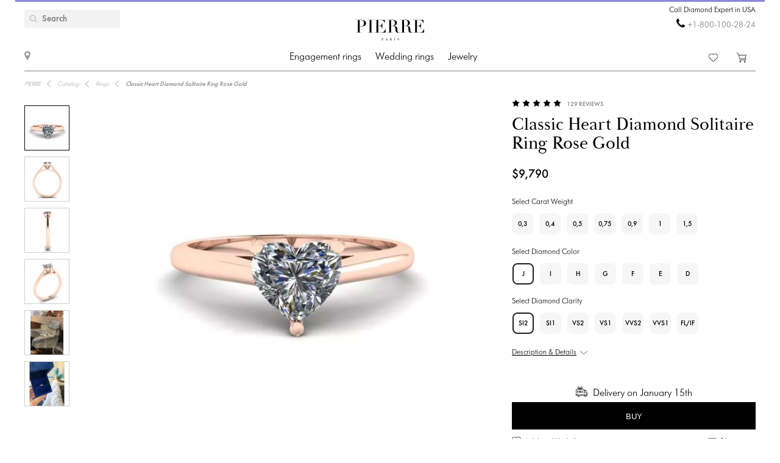

--- FILE ---
content_type: text/html; charset=utf-8
request_url: https://pierrejewellery.com/katalog/rings/classic-heart-diamond-solitaire-ring-1005-r
body_size: 17428
content:
<!DOCTYPE html>
<html dir="ltr" lang="en">
<!--<![endif]-->
<head>
<meta charset="UTF-8" />
<meta name="viewport" content="width=device-width, initial-scale=1"/>
<meta http-equiv="X-UA-Compatible" content="IE=edge"/>
<meta name='wmail-verification' content='ecd4e3496110b4ecbb985aba3ff7d8c3'/>
<meta name="copyright" content="&copy; 2025 PIERRE" />

            <link rel="alternate" href="https://pierrejewellery.com/katalog/rings/classic-heart-diamond-solitaire-ring-1005-r" hreflang="en_US"/>
            <link rel="alternate" href="https://pierrejewellery.uk/katalog/rings/classic-heart-diamond-solitaire-ring-1005-r" hreflang="en_GB"/>
            <link rel="alternate" href="https://pierrejewellery.nz/katalog/rings/classic-heart-diamond-solitaire-ring-1005-r" hreflang="en_NZ"/>
            <link rel="alternate" href="https://pierrejewellery.sg/katalog/rings/classic-heart-diamond-solitaire-ring-1005-r" hreflang="en_SG"/>
            <link rel="alternate" href="https://pierrejewellery.hk/katalog/rings/classic-heart-diamond-solitaire-ring-1005-r" hreflang="en_HK"/>
            <link rel="alternate" href="https://pierrejewellery.ae/katalog/rings/classic-heart-diamond-solitaire-ring-1005-r" hreflang="en_AE"/>
            <link rel="alternate" href="https://pierrejewellery.in/katalog/rings/classic-heart-diamond-solitaire-ring-1005-r" hreflang="en_IN"/>
            <link rel="alternate" href="https://pierrejewellery.de/katalog/rings/classic-heart-diamond-solitaire-ring-1005-r" hreflang="de_DE"/>
            <link rel="alternate" href="https://pierrejewellery.at/katalog/rings/classic-heart-diamond-solitaire-ring-1005-r" hreflang="de_AT"/>
            <link rel="alternate" href="https://pierrejewellery.fr/katalog/rings/classic-heart-diamond-solitaire-ring-1005-r" hreflang="fr_FR"/>
            <link rel="alternate" href="https://pierrejewellery.be/katalog/rings/classic-heart-diamond-solitaire-ring-1005-r" hreflang="en_Be"/>
            <link rel="alternate" href="https://pierrejewellery.it/katalog/rings/classic-heart-diamond-solitaire-ring-1005-r" hreflang="it_IT"/>
            <link rel="alternate" href="https://pierrejewellery.es/katalog/rings/classic-heart-diamond-solitaire-ring-1005-r" hreflang="es_ES"/>
            <link rel="alternate" href="https://pierrejewellery.nl/katalog/rings/classic-heart-diamond-solitaire-ring-1005-r" hreflang="en_NL"/>
            <link rel="alternate" href="https://pierrejewellery.mx/katalog/rings/classic-heart-diamond-solitaire-ring-1005-r" hreflang="es_MX"/>
            <link rel="alternate" href="https://pierrejewellery.jp/katalog/rings/classic-heart-diamond-solitaire-ring-1005-r" hreflang="ja_JP"/>
            <link rel="alternate" href="https://pierrejewellery.cn/katalog/rings/classic-heart-diamond-solitaire-ring-1005-r" hreflang="zh_CN"/>
            <link rel="alternate" href="https://pierrejewellery.tw/katalog/rings/classic-heart-diamond-solitaire-ring-1005-r" hreflang="zh_TW"/>
            <link rel="alternate" href="https://pierrejewellery.kr/katalog/rings/classic-heart-diamond-solitaire-ring-1005-r" hreflang="ko_KR"/>
            <link rel="alternate" href="https://pierrejewellery.com.br/katalog/rings/classic-heart-diamond-solitaire-ring-1005-r" hreflang="pt_BR"/>
            <link rel="alternate" href="https://pierrejewellery.my/katalog/rings/classic-heart-diamond-solitaire-ring-1005-r" hreflang="en_MY"/>
            <link rel="alternate" href="https://pierrejewellery.ru/katalog/rings/classic-heart-diamond-solitaire-ring-1005-r" hreflang="ru_RU"/>
    <link rel="alternate" href="https://pierrejewellery.com/katalog/rings/classic-heart-diamond-solitaire-ring-1005-r" hreflang="x-default"/>

            <meta property="og:locale:alternate" content="en_US">
            <meta property="og:locale:alternate" content="en_GB">
            <meta property="og:locale:alternate" content="en_NZ">
            <meta property="og:locale:alternate" content="en_SG">
            <meta property="og:locale:alternate" content="en_HK">
            <meta property="og:locale:alternate" content="en_AE">
            <meta property="og:locale:alternate" content="en_IN">
            <meta property="og:locale:alternate" content="de_DE">
            <meta property="og:locale:alternate" content="de_AT">
            <meta property="og:locale:alternate" content="fr_FR">
            <meta property="og:locale:alternate" content="en_Be">
            <meta property="og:locale:alternate" content="it_IT">
            <meta property="og:locale:alternate" content="es_ES">
            <meta property="og:locale:alternate" content="en_NL">
            <meta property="og:locale:alternate" content="es_MX">
            <meta property="og:locale:alternate" content="ja_JP">
            <meta property="og:locale:alternate" content="zh_CN">
            <meta property="og:locale:alternate" content="zh_TW">
            <meta property="og:locale:alternate" content="ko_KR">
            <meta property="og:locale:alternate" content="pt_BR">
            <meta property="og:locale:alternate" content="en_MY">
            <meta property="og:locale:alternate" content="ru_RU">
    
<meta name="robots" content="index, follow"/>
<meta name="yandex" content="index, follow"/>
<meta itemprop="url" content="https://pierrejewellery.com/katalog/rings/classic-heart-diamond-solitaire-ring-1005-r">
<meta itemprop="image" content="https://pierrejewellery.com/image/cachewebp/catalog/001-RINGS/1005/1005-R-550x550.webp">
<meta name="robots" content="noyaca">
<meta property="TWITTER:CARD" content="summary_large_image"/>
<meta property="TWITTER:DESCRIPTION" content="Classic Heart Diamond Solitaire Ring Rose Gold"/>
<meta property="TWITTER:IMAGE" content="https://pierrejewellery.com/image/cachewebp/catalog/001-RINGS/1005/1005-R-550x550.webp" />

<title>Classic Heart Diamond Solitaire Ring Rose Gold | Style 1005-R | PIERRE Jewellery - order now in USA</title>
<base href="https://pierrejewellery.com/" />
<meta name="description" content="Beautiful and neat design of jewelry crafted in 18K gold is a beautifully classic frame for your choice of center diamond. See details Style #1005-R Classic Heart Diamond Solitaire Ring Rose Gold. Order online with free delivery and unlimited warranty. Free laser engraving. Complimentary cleaning and polishing service every 6 month. Ask PIERRE's Diamond Expert for a free advice. - delivery in America "/>
<meta name="keywords" content="Classic Heart Diamond Solitaire Ring Rose Gold 1005-R"/>


<meta property="og:type" content="website" />
<meta property="og:locale" content="en-US"/>
<meta property="og:title" content="PIERRE"/>
<meta property="og:description" content="Classic Heart Diamond Solitaire Ring Rose Gold"/>
<meta property="og:url" content="https://pierrejewellery.com/katalog/rings/classic-heart-diamond-solitaire-ring-1005-r"/>
<meta property="og:image" content="https://pierrejewellery.com/image/cachewebp/catalog/001-RINGS/1005/1005-R-550x550.webp" />
<meta property="og:site_name" content="pierrejewellery.com"/>

<!-- for better score google pagespeed -->


<link rel="stylesheet" type="text/css" media="all" href="/catalog/view/theme/pierre/stylesheet/style.css?v=2.6"/>
<link rel="stylesheet" type="text/css" href="/catalog/view/theme/pierre/stylesheet/fonts.css?v=1.1"/>
<link rel="stylesheet" href="https://maxcdn.bootstrapcdn.com/font-awesome/4.5.0/css/font-awesome.min.css"/>

<!--
<script src="https://code.jquery.com/jquery.min.js"/></script>
-->

<script src="/catalog/view/javascript/jquery/jquery-2.1.1.min.js"></script>

<script>
let text_serg = {"text_goto_cart":"Go to Bag","text_goto_wishlist":"Go to Wishlist","text_in_map":"PIERRE Jewellery","text_call":"Call Diamond Expert in USA","text_logo_alt":"PIERRE Jewellery - Diamond Engagement Rings, Wedding Rings, Diamond Jewelry. Online Shop in United States.","text_our_phone":"call us"};

</script>

<script src="/catalog/view/javascript/common.js?v=1.2" ></script>
<script src="/catalog/view/javascript/jquery.bxslider.js"></script>
<script src="/catalog/view/javascript/jquery/smooth-scrollbar/smooth-scrollbar.js"></script>
<!--
<script src="//www.youtube.com/player_api"></script>
-->
<script src="/catalog/view/javascript/selectbox.js"></script>
<script async src="/catalog/view/javascript/fancybox/jquery.fancybox.min.js"></script>
<link href='/catalog/view/theme/pierre/stylesheet/re.css?v=104' rel='stylesheet' type='text/css' />


<link href='/catalog/view/javascript/jquery/confirm/jquery-confirm.min.css' rel='stylesheet' type='text/css' />
<script src="/catalog/view/javascript/jquery/confirm/jquery-confirm.min.js"></script>

<link href='/catalog/view/javascript/fancybox/jquery.fancybox.min.css' rel='stylesheet' type='text/css' />
<script src="/catalog/view/javascript/scripts.js?v=1.5"></script>
<script src="/catalog/view/theme/pierre/stylesheet/get_col_day_add.js"></script>

<link rel="preload" href="/catalog/view/theme/pierre/fonts/Baskerville_Display_PT_Display.woff" as="font" type="font/woff" crossorigin />
<link rel="preload" href="/catalog/view/theme/pierre/fonts/Baskerville_Display_PT_Display_Bold.woff" as="font" type="font/woff" crossorigin />
<link rel="preload" href="/catalog/view/theme/pierre/fonts/FuturaFuturisLightC.woff" as="font" type="font/woff" crossorigin />
<link rel="preload" href="/catalog/view/theme/pierre/fonts/futurafuturisc.woff" as="font" type="font/woff" crossorigin />
<link rel="preload" href="/catalog/view/theme/pierre/fonts/Baskerville_Display_PT_Display.ttf" as="font" type="font/ttf" crossorigin />
<link rel="preload" href="/catalog/view/theme/pierre/fonts/Baskerville_Display_PT_Display_Bold.ttf" as="font" type="font/ttf" crossorigin />
<link rel="preload" href="/catalog/view/theme/pierre/fonts/FuturaFuturisLightC.ttf" as="font" type="font/ttf" crossorigin />
<link rel="preload" href="/catalog/view/theme/pierre/fonts/futurafuturisc.ttf" as="font" type="font/ttf" crossorigin />
<link rel="preload" href="/catalog/view/theme/pierre/fonts/Baskerville_Display_PT_Display.svg" as="font" type="image/svg+xml" crossorigin />
<link rel="preload" href="/catalog/view/theme/pierre/fonts/Baskerville_Display_PT_Display_Bold.svg" as="font" type="image/svg+xml" crossorigin />
<link rel="preload" href="/catalog/view/theme/pierre/fonts/FuturaFuturisLightC.ttf" as="font" type="font/ttf" crossorigin />
<link rel="preload" href="/catalog/view/theme/pierre/fonts/futurafuturisc.ttf" as="font" type="font/ttf" crossorigin />



<link href="catalog/view/javascript/progroman/progroman.citymanager.css?v=8.2-0" type="text/css" rel="stylesheet" media="screen"/>
<link href="catalog/view/javascript/jquery/magnific/magnific-popup.css" type="text/css" rel="stylesheet" media="screen"/>
<link href="catalog/view/javascript/jquery/datetimepicker/bootstrap-datetimepicker.min.css" type="text/css" rel="stylesheet" media="screen"/>
<link href="catalog/view/javascript/s_testimonial/sm_testimonial.css" type="text/css" rel="stylesheet" media="screen"/>
<link href="catalog/view/javascript/s_testimonial/owl-carousel/owl.carousel.css" type="text/css" rel="stylesheet" media="screen"/>
<script src="catalog/view/javascript/progroman/jquery.progroman.autocomplete.js?v=8.2-0" ></script>
<script src="catalog/view/javascript/progroman/jquery.progroman.citymanager.js?v=8.2-0" ></script>
<script src="catalog/view/javascript/jquery/magnific/jquery.magnific-popup.min.js" ></script>
<script src="catalog/view/javascript/jquery/datetimepicker/moment/moment.min.js" ></script>
<script src="catalog/view/javascript/jquery/datetimepicker/moment/moment-with-locales.min.js" ></script>
<script src="catalog/view/javascript/jquery/datetimepicker/bootstrap-datetimepicker.min.js" ></script>
<script src="catalog/view/javascript/s_testimonial/owl-carousel/owl.carousel.min.js" ></script>
<script src="catalog/controller/extension/analytics/gae.js" ></script>
<link href="https://pierrejewellery.com/katalog/rings/classic-heart-diamond-solitaire-ring-1005-r" rel="canonical"/>
<link href="https://pierrejewellery.com/image/catalog/banners/favicon.png" rel="icon"/>



<script type="application/ld+json">
	{
    "@context": "http://schema.org/",
    "@type": "Product",
    "name": "Classic Heart Diamond Solitaire Ring Rose Gold",
    "image": "https://pierrejewellery.com/image/cachewebp/catalog/001-RINGS/1005/1005-R-550x550.webp",
    "sku": "1005-R",
    "description": "Beautiful and neat design of jewelry crafted in 18K gold is a beautifully classic frame for your choice of center diamond. See details Style #1005-R Classic Heart Diamond Solitaire Ring Rose Gold. Order online with free delivery and unlimited warranty. Free laser engraving. Complimentary cleaning and polishing service every 6 month. Ask PIERRE's Diamond Expert for a free advice.",
    "aggregateRating": {
        "@type": "AggregateRating",
        "ratingValue": "4.98",
        "ratingCount": "129"
    },
    "brand": {
        "@type": "Brand",
        "name": "PIERRE"
    },
    "offers": {
        "@type": "Offer",
        "priceCurrency": "USD",
        "url": "https://pierrejewellery.com/katalog/rings/classic-heart-diamond-solitaire-ring-1005-r",
        "price": "97900",
        "priceValidUntil": "2026-01-21",
        "availability": "https://schema.org/InStock",
        "itemCondition": "https://schema.org/NewCondition",
        "hasMerchantReturnPolicy": {
            "@type": "MerchantReturnPolicy",
            "returnPolicyCategory": "https://schema.org/MerchantReturnFiniteReturnWindow",
            "returnMethod": "https://schema.org/ReturnByMail",
            "returnFees": "https://schema.org/FreeReturn",
            "merchantReturnDays": "30",
            "refundType": "FullRefund",
            "inStoreReturnsOffered": "True",
            "applicableCountry": "US"
        },
        "shippingDetails": {
            "@context": "http://schema.org/",
            "@type": "OfferShippingDetails",
            "deliveryTime": {
                "@type": "ShippingDeliveryTime",
                "businessDays": {
                    "@type": "OpeningHoursSpecification",
                    "dayOfWeek": [
                        "https://schema.org/Monday",
                        "https://schema.org/Tuesday",
                        "https://schema.org/Wednesday",
                        "https://schema.org/Thursday",
                        "https://schema.org/Friday"
                    ]
                },
                "cutoffTime": "12:00:15Z",
                "handlingTime": {
                    "@type": "QuantitativeValue",
                    "minValue": 1,
                    "maxValue": 30,
                    "unitCode": "d"
                },
                "transitTime": {
                    "@type": "QuantitativeValue",
                    "minValue": 1,
                    "maxValue": 30,
                    "unitCode": "d"
                }
            },
            "shippingRate": {
                "@type": "MonetaryAmount",
                "value": "0",
                "currency": "USD"
            },
            "shippingDestination": {
                "@type": "DefinedRegion",
                "addressCountry": "US"
            }
        }
    }
}
</script>
<script type="application/ld+json">
	{
    "@context": "http://schema.org/",
    "@type": "Organization",
    "name": "PIERRE Jewellery ❤️ USA",
    "alternateName": "",
    "url": "https://pierrejewellery.com/",
    "logo": "/catalog/view/theme/pierre/images/logo_PIERRE_2.svg",
    "contactPoint": {
        "@type": "ContactPoint",
        "telephone": "+1-800-100-28-24",
        "contactType": "customer service",
        "areaServed": "US",
        "availableLanguage": [
            "English"
        ],
        "contactOption": "TollFree"
    },
    "sameAs": [
        "https://www.instagram.com/pierre.jewellery/",
        "https://www.facebook.com/pierrejewellery/",
        "https://www.youtube.com/@pierrejewellery"
    ]
}
</script>






<!-- Global site tag (gtag.js) - Google Analytics -->
<script async src="https://www.googletagmanager.com/gtag/js?id=G-GNDCH0QQE0"></script>
<script>
  window.dataLayer = window.dataLayer || [];
  function gtag(){dataLayer.push(arguments);}
  gtag('js', new Date());

  gtag('config', 'G-GNDCH0QQE0');
</script>
<header>
    <div class="container">
        <a href="/" class="logo">
        <img alt="PIERRE Jewellery - Diamond Engagement Rings, Wedding Rings, Diamond Jewelry. Online Shop in United States." src="/catalog/view/theme/pierre/images/pierre-paris-logo.svg" style="width: 162px; height: 67px;"/>
    </a>
	
	 <nav class="mainmenu">
 	<div class="navbar navbar-expand-lg navbar-light">
		<div class="navbar-header">
		  <button type="button" class="navbar-toggle collapsed" data-toggle="collapse" data-target="#bs-megamenu">
		  	<i class="fa fa-bars"></i>
		  </button>
		</div>
		<div class="collapse navbar-collapse">
			<ul class="nav navbar-nav megamenu"><li class="parent dropdown " ><a class="dropdown-toggle" href="https://pierrejewellery.com/katalog/engagement-rings"><span class="menu-title">Engagement rings</span><b class="caret"></b></a><div class="dropdown-menu level1"  ><div class="dropdown-menu-inner"><ul><li class="parent dropdown-submenu " ><a class="dropdown-toggle1" data-toggle="dropdown" href="https://pierrejewellery.com/katalog/engagement-rings"><span class="menu-title">ALL ENGAGEMENT RINGS</span><b class="caret"></b></a><div class="dropdown-menu level2"  style="width:12px" ><div class="dropdown-menu-inner"><ul><li class=" " ><a href="/katalog/engagement-rings/emerald-engagement-rings"><span class="menu-icon" style="background:url('https://pierrejewellery.com/image/catalog/1_shape/iumrudnayaldpi.png') no-repeat;"><span class="menu-title">Emerald</span></span></a></li><li class=" " ><a href="/katalog/engagement-rings/oval-engagement-rings"><span class="menu-icon" style="background:url('https://pierrejewellery.com/image/catalog/1_shape/ovalldpi.png') no-repeat;"><span class="menu-title">Oval</span></span></a></li><li class=" " ><a href="/katalog/engagement-rings/princess-engagement-rings"><span class="menu-icon" style="background:url('https://pierrejewellery.com/image/catalog/1_shape/Princessldpi.png') no-repeat;"><span class="menu-title">Princess (Square)</span></span></a></li><li class=" " ><a href="/katalog/engagement-rings/cushion-engagement-rings"><span class="menu-icon" style="background:url('https://pierrejewellery.com/image/catalog/1_shape/kushonldpi.png') no-repeat;"><span class="menu-title">Cushion</span></span></a></li><li class=" " ><a href="/katalog/engagement-rings/pear-engagement-rings"><span class="menu-icon" style="background:url('https://pierrejewellery.com/image/catalog/1_shape/kapyaldpi.png') no-repeat;"><span class="menu-title">Pear (Drop)</span></span></a></li><li class=" " ><a href="/katalog/engagement-rings/marquise-engagement-rings"><span class="menu-icon" style="background:url('https://pierrejewellery.com/image/catalog/1_shape/markizldpi.png') no-repeat;"><span class="menu-title">Marquise</span></span></a></li><li class=" " ><a href="katalog/engagement-rings/round-engagement-rings"><span class="menu-icon" style="background:url('https://pierrejewellery.com/image/catalog/1_shape/kruglyildpi.png') no-repeat;"><span class="menu-title">Round</span></span></a></li><li class=" " ><a href="/katalog/engagement-rings/heart-engagement-rings"><span class="menu-icon" style="background:url('https://pierrejewellery.com/image/catalog/1_shape/serdceldpi.png') no-repeat;"><span class="menu-title">Heart</span></span></a></li></ul></div></div></li><li class="parent dropdown-submenu " ><a class="dropdown-toggle1" data-toggle="dropdown" href="https://pierrejewellery.com/katalog/engagement-rings"><span class="menu-title">SHOP BY METAL</span><b class="caret"></b></a><div class="dropdown-menu level2"  style="width:12px" ><div class="dropdown-menu-inner"><ul><li class=" " ><a href="katalog/engagement-rings/rose-engagement-rings"><span class="menu-title">Rose gold</span></a></li><li class=" " ><a href="katalog/engagement-rings/white-gold-engagement-rings"><span class="menu-title">White gold</span></a></li><li class=" " ><a href="katalog/engagement-rings/yellow-gold-diamond-engagement-rings"><span class="menu-title">Yellow gold</span></a></li><li class=" " ><a href="katalog/engagement-rings/platinum-engagement-rings"><span class="menu-title">Platinum</span></a></li></ul></div></div></li><li class="parent dropdown-submenu " ><a class="dropdown-toggle1" data-toggle="dropdown" href="https://pierrejewellery.com/katalog/engagement-rings"><span class="menu-title">SHOP BY STYLE</span><b class="caret"></b></a><div class="dropdown-menu level2"  style="width:12px" ><div class="dropdown-menu-inner"><ul><li class=" " ><a href="/katalog/engagement-rings/halo-engagement-rings"><span class="menu-title">Halo</span></a></li><li class=" " ><a href="katalog/engagement-rings/solitaire-engagement-rings"><span class="menu-title">Solitaire</span></a></li><li class=" " ><a href="katalog/engagement-rings/1-2-carat-diamond-rings"><span class="menu-title">0.5 carat</span></a></li><li class=" " ><a href="https://pierrejewellery.com/katalog/engagement-rings/1-carat-diamond-rings"><span class="menu-title">1 carat</span></a></li><li class=" " ><a href="katalog/engagement-rings/2-carat"><span class="menu-title">2 carat</span></a></li><li class=" " ><a href="katalog/engagement-rings/engagement-rings-with-3-stones"><span class="menu-title">3 Stone</span></a></li></ul></div></div></li><li class="parent dropdown-submenu " ><a class="dropdown-toggle1" data-toggle="dropdown" href="https://pierrejewellery.com/katalog/engagement-rings"><span class="menu-title">BEST ENGAGEMENT RINGS</span><b class="caret"></b></a><div class="dropdown-menu level2"  style="width:12px" ><div class="dropdown-menu-inner"><ul><li class=" " ><a href="katalog/engagement-rings/diamond-engagement-rings"><span class="menu-title">Diamond Engagement Rings</span></a></li><li class=" " ><a href="katalog/engagement-rings/engagement-rings-with-sapphire"><span class="menu-title">Sapphire Engagement Rings</span></a></li><li class=" " ><a href="katalog/engagement-rings/black-diamond-engagement-rings"><span class="menu-title">Black Diamond Engagement Rings</span></a></li><li class=" " ><a href="katalog/engagement-rings/yellow-diamond-engagement-rings"><span class="menu-title">Yellow Diamond Engagement Rings</span></a></li><li class=" " ><a href="katalog/engagement-rings/top20-engagement-rings"><span class="menu-title">Top-20 Engagement Rings</span></a></li></ul></div></div></li></ul></div></div></li><li class="parent dropdown " ><a class="dropdown-toggle" href="https://pierrejewellery.com/katalog/wedding-rings"><span class="menu-title">Wedding rings</span><b class="caret"></b></a><div class="dropdown-menu level1"  ><div class="dropdown-menu-inner"><ul><li class="parent dropdown-submenu " ><a class="dropdown-toggle1" data-toggle="dropdown" href="https://pierrejewellery.com/katalog/wedding-rings/all-wedding"><span class="menu-title">WOMEN</span><b class="caret"></b></a><div class="dropdown-menu level2"  style="width:12px" ><div class="dropdown-menu-inner"><ul><li class=" " ><a href="https://pierrejewellery.com/katalog/wedding-rings/all-wedding"><span class="menu-title">Women’s Wedding Bands</span></a></li><li class=" " ><a href="katalog/wedding-rings/diamond-eternity-wedding-rings"><span class="menu-title">Eternity</span></a></li><li class=" " ><a href="katalog/wedding-rings/anniversary-rings"><span class="menu-title">Diamond Anniversary Bands</span></a></li><li class=" " ><a href="katalog/wedding-rings/diamond-wedding-rings"><span class="menu-title">Diamond Wedding Bands</span></a></li><li class=" " ><a href="katalog/wedding-rings/black-diamond-wedding-ring"><span class="menu-title">Black Diamond Wedding Bands</span></a></li><li class=" " ><a href="katalog/wedding-rings/sapphire-wedding-ring"><span class="menu-title">Sapphire Wedding Bands</span></a></li><li class=" " ><a href="katalog/wedding-rings/top20-wedding-bands"><span class="menu-title">Top-20 Women’s Wedding Rings</span></a></li></ul></div></div></li><li class="parent dropdown-submenu " ><a class="dropdown-toggle1" data-toggle="dropdown" href="https://pierrejewellery.com/katalog/wedding-rings/all-wedding"><span class="menu-title">WOMEN’S BY METAL</span><b class="caret"></b></a><div class="dropdown-menu level2"  style="width:12px" ><div class="dropdown-menu-inner"><ul><li class=" " ><a href="katalog/wedding-rings/white-gold-wedding-rings"><span class="menu-title">White Gold</span></a></li><li class=" " ><a href="katalog/wedding-rings/yellow-gold-wedding-ring"><span class="menu-title">Yellow Gold</span></a></li><li class=" " ><a href="katalog/wedding-rings/rose-gold-wedding-ring"><span class="menu-title">Rose Gold</span></a></li><li class=" " ><a href="katalog/wedding-rings/platinum-wedding-rings"><span class="menu-title">Platinum</span></a></li></ul></div></div></li><li class="parent dropdown-submenu " ><a class="dropdown-toggle1" data-toggle="dropdown" href="https://pierrejewellery.com/katalog/wedding-rings/men-wedding-ring"><span class="menu-title">MEN</span><b class="caret"></b></a><div class="dropdown-menu level2"  style="width:12px" ><div class="dropdown-menu-inner"><ul><li class=" " ><a href="https://pierrejewellery.com/katalog/wedding-rings/men-wedding-ring"><span class="menu-title">Men's Wedding Bands</span></a></li><li class=" " ><a href="katalog/wedding-rings/men-wedding-ring/with-dia"><span class="menu-title">Diamond Bands</span></a></li><li class=" " ><a href="katalog/wedding-rings/top-20-men-wedding-bands"><span class="menu-title">Top-20 Men’s Wedding Rings</span></a></li></ul></div></div></li><li class="parent dropdown-submenu " ><a class="dropdown-toggle1" data-toggle="dropdown" href="https://pierrejewellery.com/katalog/wedding-rings/men-wedding-ring"><span class="menu-title">MEN’S BY METAL</span><b class="caret"></b></a><div class="dropdown-menu level2"  style="width:12px" ><div class="dropdown-menu-inner"><ul><li class=" " ><a href="katalog/wedding-rings/men-wedding-ring/18K-white-gold"><span class="menu-title">White Gold</span></a></li><li class=" " ><a href="katalog/wedding-rings/men-wedding-ring/18k-yellow-gold"><span class="menu-title">Yellow Gold</span></a></li><li class=" " ><a href="katalog/wedding-rings/men-wedding-ring/men-wed-rose-gold"><span class="menu-title">Rose Gold</span></a></li><li class=" " ><a href="katalog/wedding-rings/men-wedding-ring/pt-men"><span class="menu-title">Platinum</span></a></li></ul></div></div></li><li class=" " ><a href="https://pierrejewellery.com/katalog/wedding-rings"><span class="menu-title">All WEDDING RINGS</span></a></li></ul></div></div></li><li class="parent dropdown " ><a class="dropdown-toggle" href="https://pierrejewellery.com/katalog"><span class="menu-title">Jewelry</span><b class="caret"></b></a><div class="dropdown-menu level1"  ><div class="dropdown-menu-inner"><ul><li class="parent dropdown-submenu " ><a class="dropdown-toggle1" data-toggle="dropdown" href="https://pierrejewellery.com/katalog/earrings"><span class="menu-title">Earrings</span><b class="caret"></b></a><div class="dropdown-menu level2"  ><div class="dropdown-menu-inner"><ul><li class=" " ><a href="https://pierrejewellery.com/katalog/earrings/studs"><span class="menu-title">Studs</span></a></li><li class=" " ><a href="https://pierrejewellery.com/katalog/earrings/hoop-earrings"><span class="menu-title">Hoop Earrings</span></a></li><li class=" " ><a href="katalog/earrings/diamond-earrings"><span class="menu-title">Diamond Earrings</span></a></li><li class=" " ><a href="katalog/earrings/black-diamond-earrings"><span class="menu-title">Black Diamond Earrings</span></a></li><li class=" " ><a href="https://pierrejewellery.com/katalog/earrings"><span class="menu-title">Shop All Earrings &gt;</span></a></li></ul></div></div></li><li class="parent dropdown-submenu " ><a class="dropdown-toggle1" data-toggle="dropdown" href="https://pierrejewellery.com/katalog/rings"><span class="menu-title">Rings</span><b class="caret"></b></a><div class="dropdown-menu level2"  ><div class="dropdown-menu-inner"><ul><li class=" " ><a href="/katalog/rings/diamond-rings"><span class="menu-title">Diamond Rings</span></a></li><li class=" " ><a href="/katalog/rings/black-diamond-rings"><span class="menu-title">Black Diamond Rings</span></a></li><li class=" " ><a href="/katalog/rings/yellow-diamond-rings"><span class="menu-title">Yellow Diamond Rings</span></a></li><li class=" " ><a href="katalog/rings/emerald-ring"><span class="menu-title">Emerald Rings</span></a></li><li class=" " ><a href="https://pierrejewellery.com/katalog/rings"><span class="menu-title">Shop All Rings &gt;</span></a></li></ul></div></div></li><li class="parent dropdown-submenu " ><a class="dropdown-toggle1" data-toggle="dropdown" href="https://pierrejewellery.com/katalog/necklaces"><span class="menu-title">NECKLACES</span><b class="caret"></b></a><div class="dropdown-menu level2"  ><div class="dropdown-menu-inner"><ul><li class=" " ><a href="katalog/necklaces/diamond-necklaces"><span class="menu-title">Diamond Necklaces</span></a></li><li class=" " ><a href="katalog/necklaces/single-diamond-necklace"><span class="menu-title">Solitaire Pendants</span></a></li><li class=" " ><a href="https://pierrejewellery.com/katalog/religion"><span class="menu-title">Amulets</span></a></li><li class=" " ><a href="https://pierrejewellery.com/katalog/necklaces"><span class="menu-title">Shop All Necklaces &gt;</span></a></li></ul></div></div></li><li class="parent dropdown-submenu " ><a class="dropdown-toggle1" data-toggle="dropdown" href="#"><span class="menu-title">FEATURED</span><b class="caret"></b></a><div class="dropdown-menu level2"  style="width:12px" ><div class="dropdown-menu-inner"><ul><li class=" " ><a href="https://pierrejewellery.com/katalog/new"><span class="menu-title">Bestsellers</span></a></li><li class=" " ><a href="https://pierrejewellery.com/katalog/gifts"><span class="menu-title">Gifts</span></a></li><li class=" " ><a href="https://pierrejewellery.com/katalog/gifts/hearts"><span class="menu-title">Heart Shape Jewelry</span></a></li></ul></div></div></li></ul></div></div></li></ul>
		</div>
	</div>	
</nav>
<a class="burger"><span></span></a>
	    <div class="h_left">
        <a href="/contact" class="show_room"></a>
		<div class="map_popup_block_outer">
			<div class="map_popup_block">
				<span class="mpb_address">PIERRE Jewellery</span>
				<div class="mpb_map">We accept Visa, Master Card, wire transfer, PayPal</div>
			</div>
		</div>
    </div>
		<div class="search_toggle"></div>
    <div class="h_right">
			
            <div class="h_tels">
								<span class="h_tel h_tel_title">Call Diamond Expert in USA</span>
				<span class="h_tel" id="h_tel" ><i class="fa fa-phone" aria-hidden="true" style=""></i> <a class="zphone" href="tel:+18001002824" target="_blank">+1-800-100-28-24</a></span>
											</div>
            
		
		<div class="cart">
						<a href="https://pierrejewellery.com/wishlist" class="h_fav" data-wishlist-total="">
                <svg  xmlns="http://www.w3.org/2000/svg" viewBox="0 0 490.4 490.4">
                   <path d="M222.5,453.7a32.32,32.32,0,0,0,22.9,9.5,32.74,32.74,0,0,0,22.9-9.5L448,274A144.4,144.4,0,0,0,245.3,68.3,144.36,144.36,0,0,0,42.4,273.7ZM59.7,86.8a119.87,119.87,0,0,1,169.6.1l7.4,7.4a12.25,12.25,0,0,0,8.7,3.6h0a12.43,12.43,0,0,0,8.7-3.6l7.2-7.2A119.85,119.85,0,1,1,430.8,256.6L251,436.4a8.3,8.3,0,0,1-11.2,0l-180-180a119.87,119.87,0,0,1-.1-169.6Z"/>
                </svg>
                <span></span>
            </a>
		
			<a href="/cart" class="h_cart">
                <svg version="1.1" xmlns="http://www.w3.org/2000/svg" viewBox="0 0 512 512" xmlns:xlink="http://www.w3.org/1999/xlink" enable-background="new 0 0 512 512">
                  <g>
                    <g>
                      <path d="m464.5,301.1l36.5-178h-359.7l-12.5-59.2-108.4-52.9-9.4,18.7 99,47.8 50,238.8h289c0,0 28.5,17.9 17.5,40.5-4.9,7-12.5,15.6-26.1,15.6h-287.6v20.6h287.7c19.8,0 36.5-10.4 45.9-27 18.4-34.4-21.9-64.9-21.9-64.9zm-286.7-5.7l-32.3-151.6h330.5l-31.3,151.6h-266.9z"/>
                      <path d="m212.2,422.1c-21.9,0-39.6,17.6-39.6,39.4s17.7,39.4 39.6,39.4 39.6-17.6 39.6-39.4-17.7-39.4-39.6-39.4zm0,58.1c-10.4,0-18.8-8.3-18.8-18.7s8.3-18.7 18.8-18.7 18.8,8.3 18.8,18.7-8.4,18.7-18.8,18.7z"/>
                      <path d="m424.9,422.1c-21.9,0-39.6,17.6-39.6,39.4s17.7,39.5 39.6,39.5 40.7-17.6 39.6-39.4c0-21.8-17.7-39.5-39.6-39.5zm18.8,39.5c0,10.4-8.3,18.7-18.8,18.7s-18.8-8.3-18.8-18.7 8.3-18.7 18.8-18.7 19.8,8.3 18.8,18.7z"/>
                    </g>
                  </g>
                </svg>
                <span></span>
            </a>		
		</div>
		
		<div class="search">
		<div data-search="" class="h_search">
<!--<div class="hs_amp" style="width: 26px; height: 30px;position: relative;z-index: 10; "></div>-->
<input type="text" name="search" value="" placeholder="Search" class="form-control input-lg"/>
    <button type="button" class="hs_amp btn btn-default btn-lg" style="border:none;"></button>
</div>
		</div>
		    </div>
    <div id="scroll-header-wrap">
        <div class="scroll-header">
            <a href="/" class="logo">
                <img alt="PIERRE Jewellery - Diamond Engagement Rings, Wedding Rings, Diamond Jewelry. Online Shop in United States." src="/catalog/view/theme/pierre/images/logo_PIERRE_3.svg" style="width: 162px; height: 67px;"/>
            </a>
             <nav class="mainmenu">
 	<div class="navbar navbar-expand-lg navbar-light">
		<div class="navbar-header">
		  <button type="button" class="navbar-toggle collapsed" data-toggle="collapse" data-target="#bs-megamenu">
		  	<i class="fa fa-bars"></i>
		  </button>
		</div>
		<div class="collapse navbar-collapse">
			<ul class="nav navbar-nav megamenu"><li class="parent dropdown " ><a class="dropdown-toggle" href="https://pierrejewellery.com/katalog/engagement-rings"><span class="menu-title">Engagement rings</span><b class="caret"></b></a><div class="dropdown-menu level1"  ><div class="dropdown-menu-inner"><ul><li class="parent dropdown-submenu " ><a class="dropdown-toggle1" data-toggle="dropdown" href="https://pierrejewellery.com/katalog/engagement-rings"><span class="menu-title">ALL ENGAGEMENT RINGS</span><b class="caret"></b></a><div class="dropdown-menu level2"  style="width:12px" ><div class="dropdown-menu-inner"><ul><li class=" " ><a href="/katalog/engagement-rings/emerald-engagement-rings"><span class="menu-icon" style="background:url('https://pierrejewellery.com/image/catalog/1_shape/iumrudnayaldpi.png') no-repeat;"><span class="menu-title">Emerald</span></span></a></li><li class=" " ><a href="/katalog/engagement-rings/oval-engagement-rings"><span class="menu-icon" style="background:url('https://pierrejewellery.com/image/catalog/1_shape/ovalldpi.png') no-repeat;"><span class="menu-title">Oval</span></span></a></li><li class=" " ><a href="/katalog/engagement-rings/princess-engagement-rings"><span class="menu-icon" style="background:url('https://pierrejewellery.com/image/catalog/1_shape/Princessldpi.png') no-repeat;"><span class="menu-title">Princess (Square)</span></span></a></li><li class=" " ><a href="/katalog/engagement-rings/cushion-engagement-rings"><span class="menu-icon" style="background:url('https://pierrejewellery.com/image/catalog/1_shape/kushonldpi.png') no-repeat;"><span class="menu-title">Cushion</span></span></a></li><li class=" " ><a href="/katalog/engagement-rings/pear-engagement-rings"><span class="menu-icon" style="background:url('https://pierrejewellery.com/image/catalog/1_shape/kapyaldpi.png') no-repeat;"><span class="menu-title">Pear (Drop)</span></span></a></li><li class=" " ><a href="/katalog/engagement-rings/marquise-engagement-rings"><span class="menu-icon" style="background:url('https://pierrejewellery.com/image/catalog/1_shape/markizldpi.png') no-repeat;"><span class="menu-title">Marquise</span></span></a></li><li class=" " ><a href="katalog/engagement-rings/round-engagement-rings"><span class="menu-icon" style="background:url('https://pierrejewellery.com/image/catalog/1_shape/kruglyildpi.png') no-repeat;"><span class="menu-title">Round</span></span></a></li><li class=" " ><a href="/katalog/engagement-rings/heart-engagement-rings"><span class="menu-icon" style="background:url('https://pierrejewellery.com/image/catalog/1_shape/serdceldpi.png') no-repeat;"><span class="menu-title">Heart</span></span></a></li></ul></div></div></li><li class="parent dropdown-submenu " ><a class="dropdown-toggle1" data-toggle="dropdown" href="https://pierrejewellery.com/katalog/engagement-rings"><span class="menu-title">SHOP BY METAL</span><b class="caret"></b></a><div class="dropdown-menu level2"  style="width:12px" ><div class="dropdown-menu-inner"><ul><li class=" " ><a href="katalog/engagement-rings/rose-engagement-rings"><span class="menu-title">Rose gold</span></a></li><li class=" " ><a href="katalog/engagement-rings/white-gold-engagement-rings"><span class="menu-title">White gold</span></a></li><li class=" " ><a href="katalog/engagement-rings/yellow-gold-diamond-engagement-rings"><span class="menu-title">Yellow gold</span></a></li><li class=" " ><a href="katalog/engagement-rings/platinum-engagement-rings"><span class="menu-title">Platinum</span></a></li></ul></div></div></li><li class="parent dropdown-submenu " ><a class="dropdown-toggle1" data-toggle="dropdown" href="https://pierrejewellery.com/katalog/engagement-rings"><span class="menu-title">SHOP BY STYLE</span><b class="caret"></b></a><div class="dropdown-menu level2"  style="width:12px" ><div class="dropdown-menu-inner"><ul><li class=" " ><a href="/katalog/engagement-rings/halo-engagement-rings"><span class="menu-title">Halo</span></a></li><li class=" " ><a href="katalog/engagement-rings/solitaire-engagement-rings"><span class="menu-title">Solitaire</span></a></li><li class=" " ><a href="katalog/engagement-rings/1-2-carat-diamond-rings"><span class="menu-title">0.5 carat</span></a></li><li class=" " ><a href="https://pierrejewellery.com/katalog/engagement-rings/1-carat-diamond-rings"><span class="menu-title">1 carat</span></a></li><li class=" " ><a href="katalog/engagement-rings/2-carat"><span class="menu-title">2 carat</span></a></li><li class=" " ><a href="katalog/engagement-rings/engagement-rings-with-3-stones"><span class="menu-title">3 Stone</span></a></li></ul></div></div></li><li class="parent dropdown-submenu " ><a class="dropdown-toggle1" data-toggle="dropdown" href="https://pierrejewellery.com/katalog/engagement-rings"><span class="menu-title">BEST ENGAGEMENT RINGS</span><b class="caret"></b></a><div class="dropdown-menu level2"  style="width:12px" ><div class="dropdown-menu-inner"><ul><li class=" " ><a href="katalog/engagement-rings/diamond-engagement-rings"><span class="menu-title">Diamond Engagement Rings</span></a></li><li class=" " ><a href="katalog/engagement-rings/engagement-rings-with-sapphire"><span class="menu-title">Sapphire Engagement Rings</span></a></li><li class=" " ><a href="katalog/engagement-rings/black-diamond-engagement-rings"><span class="menu-title">Black Diamond Engagement Rings</span></a></li><li class=" " ><a href="katalog/engagement-rings/yellow-diamond-engagement-rings"><span class="menu-title">Yellow Diamond Engagement Rings</span></a></li><li class=" " ><a href="katalog/engagement-rings/top20-engagement-rings"><span class="menu-title">Top-20 Engagement Rings</span></a></li></ul></div></div></li></ul></div></div></li><li class="parent dropdown " ><a class="dropdown-toggle" href="https://pierrejewellery.com/katalog/wedding-rings"><span class="menu-title">Wedding rings</span><b class="caret"></b></a><div class="dropdown-menu level1"  ><div class="dropdown-menu-inner"><ul><li class="parent dropdown-submenu " ><a class="dropdown-toggle1" data-toggle="dropdown" href="https://pierrejewellery.com/katalog/wedding-rings/all-wedding"><span class="menu-title">WOMEN</span><b class="caret"></b></a><div class="dropdown-menu level2"  style="width:12px" ><div class="dropdown-menu-inner"><ul><li class=" " ><a href="https://pierrejewellery.com/katalog/wedding-rings/all-wedding"><span class="menu-title">Women’s Wedding Bands</span></a></li><li class=" " ><a href="katalog/wedding-rings/diamond-eternity-wedding-rings"><span class="menu-title">Eternity</span></a></li><li class=" " ><a href="katalog/wedding-rings/anniversary-rings"><span class="menu-title">Diamond Anniversary Bands</span></a></li><li class=" " ><a href="katalog/wedding-rings/diamond-wedding-rings"><span class="menu-title">Diamond Wedding Bands</span></a></li><li class=" " ><a href="katalog/wedding-rings/black-diamond-wedding-ring"><span class="menu-title">Black Diamond Wedding Bands</span></a></li><li class=" " ><a href="katalog/wedding-rings/sapphire-wedding-ring"><span class="menu-title">Sapphire Wedding Bands</span></a></li><li class=" " ><a href="katalog/wedding-rings/top20-wedding-bands"><span class="menu-title">Top-20 Women’s Wedding Rings</span></a></li></ul></div></div></li><li class="parent dropdown-submenu " ><a class="dropdown-toggle1" data-toggle="dropdown" href="https://pierrejewellery.com/katalog/wedding-rings/all-wedding"><span class="menu-title">WOMEN’S BY METAL</span><b class="caret"></b></a><div class="dropdown-menu level2"  style="width:12px" ><div class="dropdown-menu-inner"><ul><li class=" " ><a href="katalog/wedding-rings/white-gold-wedding-rings"><span class="menu-title">White Gold</span></a></li><li class=" " ><a href="katalog/wedding-rings/yellow-gold-wedding-ring"><span class="menu-title">Yellow Gold</span></a></li><li class=" " ><a href="katalog/wedding-rings/rose-gold-wedding-ring"><span class="menu-title">Rose Gold</span></a></li><li class=" " ><a href="katalog/wedding-rings/platinum-wedding-rings"><span class="menu-title">Platinum</span></a></li></ul></div></div></li><li class="parent dropdown-submenu " ><a class="dropdown-toggle1" data-toggle="dropdown" href="https://pierrejewellery.com/katalog/wedding-rings/men-wedding-ring"><span class="menu-title">MEN</span><b class="caret"></b></a><div class="dropdown-menu level2"  style="width:12px" ><div class="dropdown-menu-inner"><ul><li class=" " ><a href="https://pierrejewellery.com/katalog/wedding-rings/men-wedding-ring"><span class="menu-title">Men's Wedding Bands</span></a></li><li class=" " ><a href="katalog/wedding-rings/men-wedding-ring/with-dia"><span class="menu-title">Diamond Bands</span></a></li><li class=" " ><a href="katalog/wedding-rings/top-20-men-wedding-bands"><span class="menu-title">Top-20 Men’s Wedding Rings</span></a></li></ul></div></div></li><li class="parent dropdown-submenu " ><a class="dropdown-toggle1" data-toggle="dropdown" href="https://pierrejewellery.com/katalog/wedding-rings/men-wedding-ring"><span class="menu-title">MEN’S BY METAL</span><b class="caret"></b></a><div class="dropdown-menu level2"  style="width:12px" ><div class="dropdown-menu-inner"><ul><li class=" " ><a href="katalog/wedding-rings/men-wedding-ring/18K-white-gold"><span class="menu-title">White Gold</span></a></li><li class=" " ><a href="katalog/wedding-rings/men-wedding-ring/18k-yellow-gold"><span class="menu-title">Yellow Gold</span></a></li><li class=" " ><a href="katalog/wedding-rings/men-wedding-ring/men-wed-rose-gold"><span class="menu-title">Rose Gold</span></a></li><li class=" " ><a href="katalog/wedding-rings/men-wedding-ring/pt-men"><span class="menu-title">Platinum</span></a></li></ul></div></div></li><li class=" " ><a href="https://pierrejewellery.com/katalog/wedding-rings"><span class="menu-title">All WEDDING RINGS</span></a></li></ul></div></div></li><li class="parent dropdown " ><a class="dropdown-toggle" href="https://pierrejewellery.com/katalog"><span class="menu-title">Jewelry</span><b class="caret"></b></a><div class="dropdown-menu level1"  ><div class="dropdown-menu-inner"><ul><li class="parent dropdown-submenu " ><a class="dropdown-toggle1" data-toggle="dropdown" href="https://pierrejewellery.com/katalog/earrings"><span class="menu-title">Earrings</span><b class="caret"></b></a><div class="dropdown-menu level2"  ><div class="dropdown-menu-inner"><ul><li class=" " ><a href="https://pierrejewellery.com/katalog/earrings/studs"><span class="menu-title">Studs</span></a></li><li class=" " ><a href="https://pierrejewellery.com/katalog/earrings/hoop-earrings"><span class="menu-title">Hoop Earrings</span></a></li><li class=" " ><a href="katalog/earrings/diamond-earrings"><span class="menu-title">Diamond Earrings</span></a></li><li class=" " ><a href="katalog/earrings/black-diamond-earrings"><span class="menu-title">Black Diamond Earrings</span></a></li><li class=" " ><a href="https://pierrejewellery.com/katalog/earrings"><span class="menu-title">Shop All Earrings &gt;</span></a></li></ul></div></div></li><li class="parent dropdown-submenu " ><a class="dropdown-toggle1" data-toggle="dropdown" href="https://pierrejewellery.com/katalog/rings"><span class="menu-title">Rings</span><b class="caret"></b></a><div class="dropdown-menu level2"  ><div class="dropdown-menu-inner"><ul><li class=" " ><a href="/katalog/rings/diamond-rings"><span class="menu-title">Diamond Rings</span></a></li><li class=" " ><a href="/katalog/rings/black-diamond-rings"><span class="menu-title">Black Diamond Rings</span></a></li><li class=" " ><a href="/katalog/rings/yellow-diamond-rings"><span class="menu-title">Yellow Diamond Rings</span></a></li><li class=" " ><a href="katalog/rings/emerald-ring"><span class="menu-title">Emerald Rings</span></a></li><li class=" " ><a href="https://pierrejewellery.com/katalog/rings"><span class="menu-title">Shop All Rings &gt;</span></a></li></ul></div></div></li><li class="parent dropdown-submenu " ><a class="dropdown-toggle1" data-toggle="dropdown" href="https://pierrejewellery.com/katalog/necklaces"><span class="menu-title">NECKLACES</span><b class="caret"></b></a><div class="dropdown-menu level2"  ><div class="dropdown-menu-inner"><ul><li class=" " ><a href="katalog/necklaces/diamond-necklaces"><span class="menu-title">Diamond Necklaces</span></a></li><li class=" " ><a href="katalog/necklaces/single-diamond-necklace"><span class="menu-title">Solitaire Pendants</span></a></li><li class=" " ><a href="https://pierrejewellery.com/katalog/religion"><span class="menu-title">Amulets</span></a></li><li class=" " ><a href="https://pierrejewellery.com/katalog/necklaces"><span class="menu-title">Shop All Necklaces &gt;</span></a></li></ul></div></div></li><li class="parent dropdown-submenu " ><a class="dropdown-toggle1" data-toggle="dropdown" href="#"><span class="menu-title">FEATURED</span><b class="caret"></b></a><div class="dropdown-menu level2"  style="width:12px" ><div class="dropdown-menu-inner"><ul><li class=" " ><a href="https://pierrejewellery.com/katalog/new"><span class="menu-title">Bestsellers</span></a></li><li class=" " ><a href="https://pierrejewellery.com/katalog/gifts"><span class="menu-title">Gifts</span></a></li><li class=" " ><a href="https://pierrejewellery.com/katalog/gifts/hearts"><span class="menu-title">Heart Shape Jewelry</span></a></li></ul></div></div></li></ul></div></div></li></ul>
		</div>
	</div>	
</nav>
<a class="burger"><span></span></a>
            <div class="h_left">
                <a href="/contact" class="show_room"></a>
                <div class="map_popup_block_outer map_popup_block_outer-2">
                    <div class="map_popup_block">
                        <span class="mpb_address">PIERRE Jewellery</span>
                        <div class="mpb_map">We accept Visa, Master Card, wire transfer, PayPal</div>
                    </div>
                </div>
            </div>
                <div class="search_toggle"></div>
            <div class="h_right">
                    
                    <div class="h_tels">
                        <a class="h_tel" href="tel:+18001002824" target="_blank"><i class="fa fa-phone" aria-hidden="true" style=""></i> +1-800-100-28-24</a>
                                            </div>
                    
            				<div class="cart">
                    <a href="https://pierrejewellery.com/wishlist" class="h_fav" data-wishlist-total="">
                        <svg  xmlns="http://www.w3.org/2000/svg" viewBox="0 0 490.4 490.4">
                           <path d="M222.5,453.7a32.32,32.32,0,0,0,22.9,9.5,32.74,32.74,0,0,0,22.9-9.5L448,274A144.4,144.4,0,0,0,245.3,68.3,144.36,144.36,0,0,0,42.4,273.7ZM59.7,86.8a119.87,119.87,0,0,1,169.6.1l7.4,7.4a12.25,12.25,0,0,0,8.7,3.6h0a12.43,12.43,0,0,0,8.7-3.6l7.2-7.2A119.85,119.85,0,1,1,430.8,256.6L251,436.4a8.3,8.3,0,0,1-11.2,0l-180-180a119.87,119.87,0,0,1-.1-169.6Z"/>
                        </svg>
                        <span></span>
                    </a>
                    <a href="/cart" class="h_cart">
                        

                        <svg version="1.1" xmlns="http://www.w3.org/2000/svg" viewBox="0 0 512 512" xmlns:xlink="http://www.w3.org/1999/xlink" enable-background="new 0 0 512 512">
                          <g>
                            <g>
                              <path d="m464.5,301.1l36.5-178h-359.7l-12.5-59.2-108.4-52.9-9.4,18.7 99,47.8 50,238.8h289c0,0 28.5,17.9 17.5,40.5-4.9,7-12.5,15.6-26.1,15.6h-287.6v20.6h287.7c19.8,0 36.5-10.4 45.9-27 18.4-34.4-21.9-64.9-21.9-64.9zm-286.7-5.7l-32.3-151.6h330.5l-31.3,151.6h-266.9z"/>
                              <path d="m212.2,422.1c-21.9,0-39.6,17.6-39.6,39.4s17.7,39.4 39.6,39.4 39.6-17.6 39.6-39.4-17.7-39.4-39.6-39.4zm0,58.1c-10.4,0-18.8-8.3-18.8-18.7s8.3-18.7 18.8-18.7 18.8,8.3 18.8,18.7-8.4,18.7-18.8,18.7z"/>
                              <path d="m424.9,422.1c-21.9,0-39.6,17.6-39.6,39.4s17.7,39.5 39.6,39.5 40.7-17.6 39.6-39.4c0-21.8-17.7-39.5-39.6-39.5zm18.8,39.5c0,10.4-8.3,18.7-18.8,18.7s-18.8-8.3-18.8-18.7 8.3-18.7 18.8-18.7 19.8,8.3 18.8,18.7z"/>
                            </g>
                          </g>
                        </svg>
                        <span></span>
                    </a> 
                </div>
                <div class="search">
                <div data-search="" class="h_search">
<!--<div class="hs_amp" style="width: 26px; height: 30px;position: relative;z-index: 10; "></div>-->
<input type="text" name="search" value="" placeholder="Search" class="form-control input-lg"/>
    <button type="button" class="hs_amp btn btn-default btn-lg" style="border:none;"></button>
</div>
                </div>
                            </div>
        </div>
    </div>
    </div>

    
	<div style="display: none" itemscope itemtype="http://schema.org/JewelryStore">
		<span itemprop="openingHours">every day from 11:00 to 21:00 by prior appointment</span>
		<span itemprop="name">PIERRE Jewellery ❤️ USA</span>
		<a itemprop="url" href="https://pierrejewellery.com/katalog/rings/classic-heart-diamond-solitaire-ring-1005-r">pierrejewellery.com</a>
		<img itemprop="image" alt="logo" src="/catalog/view/theme/pierre/images/pierre-paris-logo.svg"/>
		<span itemprop="brand">PIERRE</span>
		<span itemprop="priceRange" content="$$$"></span>
		<span itemprop="address">PIERRE, Inc.
9 West 57th Street; 
New York, NY 10019 
United States</span>
				<span itemprop="geo" itemscope itemtype="http://schema.org/GeoCoordinates">
			<meta itemprop="latitude" content="40.76527684112924"/>			<meta itemprop="longitude" content=" -73.9765284238657"/>		</span>
							<a itemprop="telephone" content="+18001002824" class="telo1" href="tel:+18001002824">+1-800-100-28-24</a>
			
		
		<a href="mailto:sales@pierre.paris">
			<span itemprop="email">sales@pierre.paris</span>
		</a>
	</div>


</header>

<script>
    var recalc_cart = '0';
    var calculation_type = 'none';
    var calculation_mode = 'none';
</script>
    <div class="initial-params">
        <input class="product-select" type="hidden" name="product_id" value="7070" />
        <input class="product-select" type="hidden" name="quantity" value="1" id="input-quantity" />
        <input class="product-select" type="hidden" name="option[18]" value="" />
        
                    <input class="product-select" type="hidden" name="option[44995]" value="" />
                    <input class="product-select" type="hidden" name="option[44988]" value="" />
                    <input class="product-select" type="hidden" name="option[44989]" value="" />
                    <input class="product-select" type="hidden" name="option[44991]" value="" />
                    <input class="product-select" type="hidden" name="option[44992]" value="" />
                    <input class="product-select" type="hidden" name="option[44993]" value="" />
                    <input class="product-select" type="hidden" name="option[44990]" value="" />
                    <input class="product-select" type="hidden" name="option[44998]" value="" />
                    <input class="product-select" type="hidden" name="option[44996]" value="" />
                    <input class="product-select" type="hidden" name="option[44987]" value="" />
                    <input class="product-select" type="hidden" name="option[44997]" value="" />
                    <input class="product-select" type="hidden" name="option[44999]" value="" />
                    <input class="product-select" type="hidden" name="option[45000]" value="" />
                    <input class="product-select" type="hidden" name="option[45001]" value="" />
                    <input class="product-select" type="hidden" name="option[45002]" value="" />
                    <input class="product-select" type="hidden" name="option[44994]" value="" />
         
    </div>
    
    <span class="g_head_m">
                <div class="product-model">1005-R</div>
        Classic Heart Diamond Solitaire Ring Rose Gold
    </span>
    <div class="content">
	    <ul class="nav new-product-template-breadcrumb" itemscope itemtype="https://schema.org/BreadcrumbList">
                    <li itemprop="itemListElement" itemscope itemtype="https://schema.org/ListItem">
            <a href="https://pierrejewellery.com/" itemprop="item">
                <span itemprop="name">PIERRE</span>
            </a>
            <meta itemprop="position" content="1" />
        </li>
                            <li itemprop="itemListElement" itemscope itemtype="https://schema.org/ListItem">
            <a href="https://pierrejewellery.com/katalog" itemprop="item">
                <span itemprop="name">Catalog</span>
            </a>
            <meta itemprop="position" content="2" />
        </li>
                            <li itemprop="itemListElement" itemscope itemtype="https://schema.org/ListItem">
            <a href="https://pierrejewellery.com/katalog/rings" itemprop="item">
                <span itemprop="name">Rings</span>
            </a>
            <meta itemprop="position" content="3" />
        </li>
                            <li itemprop="itemListElement" itemscope itemtype="https://schema.org/ListItem">
            <span content="https://pierrejewellery.com/katalog/rings/classic-heart-diamond-solitaire-ring-1005-r" itemprop="item">
                <span itemprop="name">Classic Heart Diamond Solitaire Ring Rose Gold</span>
            </span>
            <meta itemprop="position" content="4" />
        </li>
            </ul>		
        <div class="product-line">
            <div class="container">
                <div class="product-line-inner">
                        <div class="product-line-container">
                            <div class="product-line-good">Classic Heart Diamond Solitaire Ring Rose Gold</div>
                            <span class="gr_total">$9,790</span>
							<div class="ocpoc-product-btn" onclick="ocpoc_popup('1012');"><button data-cart-add="button-cart"  class="btn-black" >
                                <span>Add to Bag</span>&nbsp;&nbsp;<span class="display_mobile_inline_block">$9,790</span>
                            <svg width="15" height="15" viewBox="0 0 15 15" xmlns="http://www.w3.org/2000/svg"><path stroke="none" d="M9.58706 2.62829L8.9181 3.37158L13.5052 7.49994L8.9181 11.6283L9.58706 12.3716L15 7.49994L9.58706 2.62829Z"></path><path stroke="none" d="M14.2525 6.99994L0.252544 6.99994L0.252544 7.99994L14.2525 7.99994V6.99994Z"></path></svg>
                            </button>
                        </div>
							                        </div>
                </div>
            </div>
        </div>
		
        <div class="good new-product-template">
            <div class="g_left">
                <div class="good_slider_block">

					<!-- XD stickers start -->
										<!-- XD stickers end -->
				
   					<ul class="good_slider">
                        <li>       
                            <img src="https://pierrejewellery.com/image/cachewebp/catalog/001-RINGS/1005/1005-R-550x550.webp" title="Classic Heart Diamond Solitaire Ring Rose Gold, Enlarge image 1, (id_7070)" alt="Classic Heart Diamond Solitaire Ring Rose Gold, Enlarge image 1" />
                        </li>
                                     
                        
                            <li>
                                <img src="https://pierrejewellery.com/image/cachewebp/catalog/001-RINGS/1005/1005-R-1-550x550.webp" title="Classic Heart Diamond Solitaire Ring Rose Gold, Enlarge image 2, (id_7070)" alt="Classic Heart Diamond Solitaire Ring Rose Gold,  Enlarge image 2" />
                            </li>
                                                     
                            <li>
                                <img src="https://pierrejewellery.com/image/cachewebp/catalog/001-RINGS/1005/1005-R-2-550x550.webp" title="Classic Heart Diamond Solitaire Ring Rose Gold, Enlarge image 3, (id_7070)" alt="Classic Heart Diamond Solitaire Ring Rose Gold,  Enlarge image 3" />
                            </li>
                                                     
                            <li>
                                <img src="https://pierrejewellery.com/image/cachewebp/catalog/001-RINGS/1005/1005-R-3-550x550.webp" title="Classic Heart Diamond Solitaire Ring Rose Gold, Enlarge image 4, (id_7070)" alt="Classic Heart Diamond Solitaire Ring Rose Gold,  Enlarge image 4" />
                            </li>
                                                     
                            <li>
                                <img src="https://pierrejewellery.com/image/cachewebp/catalog/001-RINGS/1005/classique-kolco-s-brilliantom-ogranki-serdce-masterskaya-PIERRE-550x550.webp" title="Classic Heart Diamond Solitaire Ring Rose Gold, Enlarge image 5, (id_7070)" alt="Classic Heart Diamond Solitaire Ring Rose Gold,  Enlarge image 5" />
                            </li>
                                                     
                            <li>
                                <img src="https://pierrejewellery.com/image/cachewebp/catalog/001-RINGS/1005/classique-kolco-s-brilliantom-ogranki-serdce-box-550x550.webp" title="Classic Heart Diamond Solitaire Ring Rose Gold, Enlarge image 6, (id_7070)" alt="Classic Heart Diamond Solitaire Ring Rose Gold,  Enlarge image 6" />
                            </li>
                                                     							
						                    </ul>
                                                            <div class="bx-pager">
                        <ul>
                                                        <li>
                                <a data-slide-index="0" href="" title="Classic Heart Diamond Solitaire Ring Rose Gold">
                                    <img width="96px" src="https://pierrejewellery.com/image/cachewebp/catalog/001-RINGS/1005/1005-R-550x550.webp" title="Classic Heart Diamond Solitaire Ring Rose Gold, Image 1, (id_7070)" alt="Classic Heart Diamond Solitaire Ring Rose Gold, Image 1" />
                                </a>
                            </li>
                                                                                            <li> 
                                    <a data-slide-index="1" href="https://pierrejewellery.com/image/cachewebp/catalog/001-RINGS/1005/1005-R-1-550x550.webp" title="Classic Heart Diamond Solitaire Ring Rose Gold">
                                        <img src="https://pierrejewellery.com/image/cache/catalog/001-RINGS/1005/1005-R-1-96x96.jpeg" title="Classic Heart Diamond Solitaire Ring Rose Gold, Image 2, (id_7070)" alt="Classic Heart Diamond Solitaire Ring Rose Gold, Image 2" />
                                    </a> 
                                </li>
                                                                                            <li> 
                                    <a data-slide-index="2" href="https://pierrejewellery.com/image/cachewebp/catalog/001-RINGS/1005/1005-R-2-550x550.webp" title="Classic Heart Diamond Solitaire Ring Rose Gold">
                                        <img src="https://pierrejewellery.com/image/cache/catalog/001-RINGS/1005/1005-R-2-96x96.jpeg" title="Classic Heart Diamond Solitaire Ring Rose Gold, Image 3, (id_7070)" alt="Classic Heart Diamond Solitaire Ring Rose Gold, Image 3" />
                                    </a> 
                                </li>
                                                                                            <li> 
                                    <a data-slide-index="3" href="https://pierrejewellery.com/image/cachewebp/catalog/001-RINGS/1005/1005-R-3-550x550.webp" title="Classic Heart Diamond Solitaire Ring Rose Gold">
                                        <img src="https://pierrejewellery.com/image/cache/catalog/001-RINGS/1005/1005-R-3-96x96.jpeg" title="Classic Heart Diamond Solitaire Ring Rose Gold, Image 4, (id_7070)" alt="Classic Heart Diamond Solitaire Ring Rose Gold, Image 4" />
                                    </a> 
                                </li>
                                                                                            <li> 
                                    <a data-slide-index="4" href="https://pierrejewellery.com/image/cachewebp/catalog/001-RINGS/1005/classique-kolco-s-brilliantom-ogranki-serdce-masterskaya-PIERRE-550x550.webp" title="Classic Heart Diamond Solitaire Ring Rose Gold">
                                        <img src="https://pierrejewellery.com/image/cache/catalog/001-RINGS/1005/classique-kolco-s-brilliantom-ogranki-serdce-masterskaya-PIERRE-96x96.jpg" title="Classic Heart Diamond Solitaire Ring Rose Gold, Image 5, (id_7070)" alt="Classic Heart Diamond Solitaire Ring Rose Gold, Image 5" />
                                    </a> 
                                </li>
                                                                                            <li> 
                                    <a data-slide-index="5" href="https://pierrejewellery.com/image/cachewebp/catalog/001-RINGS/1005/classique-kolco-s-brilliantom-ogranki-serdce-box-550x550.webp" title="Classic Heart Diamond Solitaire Ring Rose Gold">
                                        <img src="https://pierrejewellery.com/image/cache/catalog/001-RINGS/1005/classique-kolco-s-brilliantom-ogranki-serdce-box-96x96.jpg" title="Classic Heart Diamond Solitaire Ring Rose Gold, Image 6, (id_7070)" alt="Classic Heart Diamond Solitaire Ring Rose Gold, Image 6" />
                                    </a> 
                                </li>
                            							
							                        </ul>
                    </div>
                                    </div>
               
                <div class="gl_links mob" >
					
					
                    <a class="favoritve-icon " onclick="wishlist.add('7070');" title="Add to Wish List"></a>
                </div> 
            </div>
            
			
            <div class="g_right" id="product">
            	
            		<link rel="stylesheet" href="/catalog/view/javascript/raty/jquery.raty.css"/>
				<script src="/catalog/view/javascript/raty/jquery.raty.js"/></script>
				
				<a class="product-stars" onclick="$([document.documentElement, document.body]).animate({scrollTop: ($('.reviews_good.testimonials-carousel').offset().top - 20)}, 300);">
					<div class="stars"></div>
            			<div class="text">129 reviews</div>
				</a>
            		
            		
            		<script>
            			$('.product-stars .stars').raty({
						score: 5,
						readOnly:      true, 
						hints:       ['1 of 5', '2 of 5', '3 of 5', '4 of 5', '5 of 5'], 
						starHalf:    '/catalog/view/javascript/raty/images/star-half.png',
						starOff:     '/catalog/view/javascript/raty/images/star-off.png',
						starOn:      '/catalog/view/javascript/raty/images/star-on.png',
						click: function(score, evt) {
						}
					});
            		</script>
            		
            	
                    <span class="gr_head product-page-h1">
						<p class="class_h1" itemprop="name">Classic Heart Diamond Solitaire Ring Rose Gold</p>
					</span>

                    <div class="price-and-heart">
                        <div class="gr_bot">
                            <span class="gr_total">$9,790</span>
                            <input type="hidden" name="product_id" value="7070" />
                        </div>
                        
                    </div>

                    <div class="product-srok mob">
                    	<img class="svg" src="/catalog/view/theme/pierre/images/free-delivery.svg" alt="Delivery date"> Delivery on <span> January 15th</span>
                    </div>
                
                            
        <div id="calculator">        
        		
			        
				       
                    
			
					
			
			        
				
								
                    
				       
            					
                    
			
								
					
			
										        
				
								
                    
				       
            					
                    
			
								
					
			
										        
				
												
					<span class="gr_row_head size">Select Carat Weight</span>
					<div class="gr_sizes_wrap">
					<div class="gr_sizes_content">
					
					<div class="gr_sizes" data-scrollbar>    
										            
													<span name="option[44991]" data-value="0,30" value="118910" label-value="0,30" class="gr_size">0,30</span>
													<span name="option[44991]" data-value="0,40" value="118911" label-value="0,40" class="gr_size">0,40</span>
													<span name="option[44991]" data-value="0,50" value="118912" label-value="0,50" class="gr_size">0,50</span>
													<span name="option[44991]" data-value="0,75" value="118913" label-value="0,75" class="gr_size">0,75</span>
													<span name="option[44991]" data-value="0,90" value="118914" label-value="0,90" class="gr_size">0,90</span>
													<span name="option[44991]" data-value="1,00" value="118915" label-value="1,00" class="gr_size">1,00</span>
													<span name="option[44991]" data-value="1,50" value="118916" label-value="1,50" class="gr_size">1,50</span>
						            
						<input type="number" name="option[44991]" min="0.01" max="10.00" step="0.01" value="" class="grs_input gid colortext" placeholder="Your Size" />					    
					    
					</div>
					</div>
					</div>
                  
					
                    
				       
            					
                    
			
								
					
			
										        
				
								
                    
				       
            					
                    
			
												
					<span class="gr_row_head color">Select Diamond Color</span>
					<div class="gr_diamonds_wrap">
					<div class="gr_diamonds color">
					    <div class="grd_group" data-scrollbar>					                
															
									<div class="gr_diamond" label-value="J" name="option[44992]" value="118917" data-value="J">                
										<span name="option[44992]" value="118917" data-value="J" label-value="J">J</span>
									</div>					                        
															
									<div class="gr_diamond" label-value="I" name="option[44992]" value="118918" data-value="I">                
										<span name="option[44992]" value="118918" data-value="I" label-value="I">I</span>
									</div>					                        
															
									<div class="gr_diamond" label-value="H" name="option[44992]" value="118919" data-value="H">                
										<span name="option[44992]" value="118919" data-value="H" label-value="H">H</span>
									</div>					                        
															
									<div class="gr_diamond" label-value="G" name="option[44992]" value="118920" data-value="G">                
										<span name="option[44992]" value="118920" data-value="G" label-value="G">G</span>
									</div>					                        
															
									<div class="gr_diamond" label-value="F" name="option[44992]" value="118921" data-value="F">                
										<span name="option[44992]" value="118921" data-value="F" label-value="F">F</span>
									</div>					                        
															
									<div class="gr_diamond" label-value="E" name="option[44992]" value="118922" data-value="E">                
										<span name="option[44992]" value="118922" data-value="E" label-value="E">E</span>
									</div>					                        
															
									<div class="gr_diamond" label-value="D" name="option[44992]" value="118923" data-value="D">                
										<span name="option[44992]" value="118923" data-value="D" label-value="D">D</span>
									</div>					                        
							            					                
					        <div class="cl"></div>					       
					    </div>
					</div>
					</div>
					
					
			
										        
				
								
                    
				       
            					
                    
			
								
					
			
																			
					<span class="gr_row_head quality">Select Diamond Clarity</span>
					<div class="gr_diamonds_wrap">
					<div class="gr_diamonds quality">
						<div class="grd_group" data-scrollbar>
																
								<div class="dq_diamond" label-value="SI2" name="option[44993]" value="118924" data-value="SI2">              
									<span name="option[44993]" value="118924" data-value="SI2" label-value="SI2">SI2</span>
								</div>									
																
								<div class="dq_diamond" label-value="SI1" name="option[44993]" value="118925" data-value="SI1">              
									<span name="option[44993]" value="118925" data-value="SI1" label-value="SI1">SI1</span>
								</div>									
																
								<div class="dq_diamond" label-value="VS2" name="option[44993]" value="118926" data-value="VS2">              
									<span name="option[44993]" value="118926" data-value="VS2" label-value="VS2">VS2</span>
								</div>									
																
								<div class="dq_diamond" label-value="VS1" name="option[44993]" value="118927" data-value="VS1">              
									<span name="option[44993]" value="118927" data-value="VS1" label-value="VS1">VS1</span>
								</div>									
																
								<div class="dq_diamond" label-value="VVS2" name="option[44993]" value="118928" data-value="VVS2">              
									<span name="option[44993]" value="118928" data-value="VVS2" label-value="VVS2">VVS2</span>
								</div>									
																
								<div class="dq_diamond" label-value="VVS1" name="option[44993]" value="118929" data-value="VVS1">              
									<span name="option[44993]" value="118929" data-value="VVS1" label-value="VVS1">VVS1</span>
								</div>									
																
								<div class="dq_diamond" label-value="FL/IF" name="option[44993]" value="118930" data-value="FL/IF">              
									<span name="option[44993]" value="118930" data-value="FL/IF" label-value="FL/IF">FL/IF</span>
								</div>									
							               
							<div class="cl"></div>				      
						</div>						
					</div>
					</div>
							        
				
								
                    
				       
            					
                    
			
								
					
			
										        
				
			        
				       
                    
			
					
			
			        
				
			        
				       
                    
			
					
			
			        
				
			        
				       
                    
			
					
			
			        
				
			        
				       
                    
			
					
			
			        
				
			        
				       
                    
			
					
			
			        
				
			        
				       
                    
			
					
			
			        
				
			        
				       
                    
			
					
			
			        
				
			        
				       
                    
			
					
			
			        
				
								
                    
				       
            									
					<span class="gr_row_head ring_size">Select Ring Size</span>
					<div class="gr_ring_sizes_wrap">
					<div class="gr_ring_sizes_content">
					
					<div class="gr_ring_sizes" data-scrollbar>    
								            
													<span name="option[44994]" data-value="14,5" value="118931" label-value="14,5" class="grr_size">14,5</span>
													<span name="option[44994]" data-value="15" value="118932" label-value="15" class="grr_size">15</span>
													<span name="option[44994]" data-value="15,5" value="118933" label-value="15,5" class="grr_size">15,5</span>
													<span name="option[44994]" data-value="16" value="118934" label-value="16" class="grr_size">16</span>
													<span name="option[44994]" data-value="16,5" value="118935" label-value="16,5" class="grr_size">16,5</span>
													<span name="option[44994]" data-value="17" value="118936" label-value="17" class="grr_size">17</span>
													<span name="option[44994]" data-value="17,5" value="118937" label-value="17,5" class="grr_size">17,5</span>
													<span name="option[44994]" data-value="18" value="118938" label-value="18" class="grr_size">18</span>
													<span name="option[44994]" data-value="18,5" value="118939" label-value="18,5" class="grr_size">18,5</span>
													<span name="option[44994]" data-value="19" value="118940" label-value="19" class="grr_size">19</span>
													<span name="option[44994]" data-value="19,5" value="118941" label-value="19,5" class="grr_size">19,5</span>
													<span name="option[44994]" data-value="20" value="118942" label-value="20" class="grr_size">20</span>
						            
						<input type="number" name="option[44994]" min="0.01" max="30.00" step="0.01" value="" class="grs_input gid colortext" placeholder="Your Size" />					    
					</div>
					</div>
					</div>
					
                    
			
								
					
			
										        
				</div>

		
                <div class="all-attributes">
                	<a>Description & Details</a>
                </div>
                               
                <div class="g_description product-attributes">
                                            <ul class="product-attributes-list">
                    												
																																																																																																		
	                            									
																																									<li>
												Style #:<span>1005-R</span>
											</li>
																																																														<li>
												Certificate:<span>GIA, HRD, IGI, GLS, MSU</span>
											</li>
																																																														<li>
												Collection:<span>PIERRE Classique</span>
											</li>
																																							
	                            									
																														<script>
												calculation_mode = '7';
												calculation_mode = calculation_mode.trim();
												localStorage.setItem('calculation_mode_7070', calculation_mode);
											</script>
																																								<script>
												calculation_type = '2';
												calculation_type = calculation_type.trim();
												localStorage.setItem('calculation_type_7070', calculation_type);
											</script>
																												
	                            								
																                        </ul>
                                    </div>
                
                                                                 
				<div class="gr_bot gr_bot_bottom">
					<div class="product-srok">
                            <img class="svg" src="/catalog/view/theme/pierre/images/free-delivery.svg" alt="delivery"> Delivery on <span> January 15th</span>
                    </div>
					<div class="ocpoc-product-btn">
						
						<button data-cart-add="button-cart" class="btn-black">
                            <span>Buy</span>
                        </button>
					</div>
					<div class="gl_links" >
						<a class="favoritve-icon " title="Add to Wish List" onclick="wishlist.add('7070');" title="Save">Add to Wish List</a>
					 
					
						<div class="fl_share"><span>Share</span>
							<div class="fls_popup">
								<div class="ya-share2" data-services="facebook,pinterest,telegram" data-image="/catalog/view/theme/pierre/images/fls_popup_items.jpg"></div>
							</div>
						</div>
					   
					</div> 
                    
                </div>

                
                   
                <div class="cl"></div>

                            </div>
			
			<div style="clear:both;"></div>
			<h1 class="class_h1">Style # 1005-R - Classic Heart Diamond Solitaire Ring Rose Gold</h1>
        </div>
		
    </div>
  
        <div class="content">
		
        <div class="advantages">
            <ul class="advantages__list">
                <div class="advantages__item">
                    <div class="advantages__img">
                        <img class="svg" src="/catalog/view/theme/pierre/images/free-delivery.svg" alt="Complimentary <br> delivery">
                    </div>
                    <div class="advantages__text">Complimentary <br> delivery</div>
                </div>
                <div class="advantages__item">
                    <div class="advantages__img">
                        <img class="svg" src="/catalog/view/theme/pierre/images/bath.svg" alt="Free Polishing and Cleaning<br> every 6 month">
                    </div>
                    <div class="advantages__text">Free Polishing and Cleaning<br> every 6 month</div>
                </div>
                <div class="advantages__item">
                    <div class="advantages__img">
                        <img class="svg" src="/catalog/view/theme/pierre/images/kolco.svg" alt="Quick Ring<br> Resizing">
                    </div>
                    <div class="advantages__text">Quick Ring<br> Resizing</div>
                </div>
                <div class="advantages__item">
                    <div class="advantages__img">
                        <img class="svg" src="/catalog/view/theme/pierre/images/engagement.svg" alt="Lifetime Warranty">
                    </div>
                    <div class="advantages__text">Lifetime Warranty</div>
                </div>
            </ul>
        </div>
		
		
		
        		
		
		
                    
    <div class="reviews_good testimonials-carousel">
    <h2 class="rg_head">Customer Video Reviews</h2>
	<div class="gr_bot mob" style="margin-top:0;">
		<a class="product-stars" > 
			<div class="stars" title=""><img alt="1" src="/catalog/view/javascript/raty/images/star-on.png" title="">&nbsp;<img alt="2" src="/catalog/view/javascript/raty/images/star-on.png" title="">&nbsp;<img alt="3" src="/catalog/view/javascript/raty/images/star-on.png" title="">&nbsp;<img alt="4" src="/catalog/view/javascript/raty/images/star-on.png" title="">&nbsp;<img alt="5" src="/catalog/view/javascript/raty/images/star-on.png" title=""><input name="score" type="hidden" value="5" readonly=""></div>5.0
		</a>
	</div>
    <div class="rg_content">	
		
		<div class="recent_slider_block" style="border-bottom:none;">
	        <ul class="review_slider">
	            	                <li>
	                    <div class="rs_block">
	                        <a class="rs_img"  onclick="showTestimonial(66)">
		                        										<img src="https://pierrejewellery.com/image/cachewebp/catalog/otzivi/pierrejewellery-george-ovs-263x263.webp" alt="" />
	                            	                        </a>
	                        <a href="#" class="rs_name" onclick="showTestimonial(66)">
	                            George Ovsyannikov, mobile app developer
	                        </a>
	                    </div>
	                </li>
	            	                <li>
	                    <div class="rs_block">
	                        <a class="rs_img"  onclick="showTestimonial(36)">
		                        										<img src="https://pierrejewellery.com/image/cachewebp/catalog/otzivi/otzyvy-klientov-diana-i-rustam-pierrejewellery-263x263.webp" alt="" />
	                            	                        </a>
	                        <a href="#" class="rs_name" onclick="showTestimonial(36)">
	                            Diana Bogdanova, lawyer
	                        </a>
	                    </div>
	                </li>
	            	                <li>
	                    <div class="rs_block">
	                        <a class="rs_img"  onclick="showTestimonial(90)">
		                        										<img src="https://pierrejewellery.com/image/cachewebp/catalog/otzivi/testimonials-asya-bokova-263x263.webp" alt="" />
	                            	                        </a>
	                        <a href="#" class="rs_name" onclick="showTestimonial(90)">
	                            Asya Bokova, coordinator at the charity foundation
	                        </a>
	                    </div>
	                </li>
	            	                <li>
	                    <div class="rs_block">
	                        <a class="rs_img"  onclick="showTestimonial(136)">
		                        										<img src="https://pierrejewellery.com/image/cachewebp/catalog/otzivi/3_11_Sergey_stomatolog-263x263.webp" alt="" />
	                            	                        </a>
	                        <a href="#" class="rs_name" onclick="showTestimonial(136)">
	                            Sergey, dentist
	                        </a>
	                    </div>
	                </li>
	            	                <li>
	                    <div class="rs_block">
	                        <a class="rs_img"  onclick="showTestimonial(43)">
		                        										<img src="https://pierrejewellery.com/image/cachewebp/catalog/otzivi/otzyvy-klientov-pierrejewellery-vladimir-i-polina1-263x263.webp" alt="" />
	                            	                        </a>
	                        <a href="#" class="rs_name" onclick="showTestimonial(43)">
	                            Vladimir and Polina Shubayevy, financier
	                        </a>
	                    </div>
	                </li>
	            	                <li>
	                    <div class="rs_block">
	                        <a class="rs_img"  onclick="showTestimonial(133)">
		                        										<img src="https://pierrejewellery.com/image/cachewebp/catalog/otzivi/2_44_Valentin_yurist-263x263.webp" alt="" />
	                            	                        </a>
	                        <a href="#" class="rs_name" onclick="showTestimonial(133)">
	                            Valentin, attorney
	                        </a>
	                    </div>
	                </li>
	            	                <li>
	                    <div class="rs_block">
	                        <a class="rs_img"  onclick="showTestimonial(177)">
		                        										<img src="https://pierrejewellery.com/image/cachewebp/catalog/otzivi/2_53_aleksej-predprinimatel-263x263.webp" alt="" />
	                            	                        </a>
	                        <a href="#" class="rs_name" onclick="showTestimonial(177)">
	                            Alexei, entrepreneur
	                        </a>
	                    </div>
	                </li>
	            	                <li>
	                    <div class="rs_block">
	                        <a class="rs_img"  onclick="showTestimonial(172)">
		                        										<img src="https://pierrejewellery.com/image/cachewebp/catalog/otzivi/1_98_ivan-i-viktoriya%281%29-263x263.webp" alt="" />
	                            	                        </a>
	                        <a href="#" class="rs_name" onclick="showTestimonial(172)">
	                            Ivan and Valery
	                        </a>
	                    </div>
	                </li>
	            	                <li>
	                    <div class="rs_block">
	                        <a class="rs_img"  onclick="showTestimonial(163)">
		                        										<img src="https://pierrejewellery.com/image/cachewebp/catalog/otzivi/1_92_dmitrij-himik-263x263.webp" alt="" />
	                            	                        </a>
	                        <a href="#" class="rs_name" onclick="showTestimonial(163)">
	                             Dmitry, medical chemist
	                        </a>
	                    </div>
	                </li>
	            	                <li>
	                    <div class="rs_block">
	                        <a class="rs_img"  onclick="showTestimonial(147)">
		                        										<img src="https://pierrejewellery.com/image/cachewebp/catalog/otzivi/1_73_Tatyana-263x263.webp" alt="" />
	                            	                        </a>
	                        <a href="#" class="rs_name" onclick="showTestimonial(147)">
	                            Tatyana
	                        </a>
	                    </div>
	                </li>
	            	                <li>
	                    <div class="rs_block">
	                        <a class="rs_img"  onclick="showTestimonial(140)">
		                        										<img src="https://pierrejewellery.com/image/cachewebp/catalog/otzivi/1_70_gurgen-263x263.webp" alt="" />
	                            	                        </a>
	                        <a href="#" class="rs_name" onclick="showTestimonial(140)">
	                            Gurgen, businessman
	                        </a>
	                    </div>
	                </li>
	            	                <li>
	                    <div class="rs_block">
	                        <a class="rs_img"  onclick="showTestimonial(165)">
		                        										<img src="https://pierrejewellery.com/image/cachewebp/catalog/otzivi/1_94_mihail-analitik-263x263.webp" alt="" />
	                            	                        </a>
	                        <a href="#" class="rs_name" onclick="showTestimonial(165)">
	                            Mikhail, analyst
	                        </a>
	                    </div>
	                </li>
	            	                <li>
	                    <div class="rs_block">
	                        <a class="rs_img"  onclick="showTestimonial(124)">
		                        										<img src="https://pierrejewellery.com/image/cachewebp/catalog/otzivi/1_67_Katiy_analitik-263x263.webp" alt="" />
	                            	                        </a>
	                        <a href="#" class="rs_name" onclick="showTestimonial(124)">
	                            Ekaterina, analyst
	                        </a>
	                    </div>
	                </li>
	            	                <li>
	                    <div class="rs_block">
	                        <a class="rs_img"  onclick="showTestimonial(141)">
		                        										<img src="https://pierrejewellery.com/image/cachewebp/catalog/otzivi/2_46_olga-leonardo-263x263.webp" alt="" />
	                            	                        </a>
	                        <a href="#" class="rs_name" onclick="showTestimonial(141)">
	                            Olga, accountant
	                        </a>
	                    </div>
	                </li>
	            	                <li>
	                    <div class="rs_block">
	                        <a class="rs_img"  onclick="showTestimonial(131)">
		                        										<img src="https://pierrejewellery.com/image/cachewebp/catalog/otzivi/2_42_Aleksandr_konsultant-263x263.webp" alt="" />
	                            	                        </a>
	                        <a href="#" class="rs_name" onclick="showTestimonial(131)">
	                            Aleksandr, consultant
	                        </a>
	                    </div>
	                </li>
	                                
	        </ul>
	    </div>
		

	</div>
</div>

    
            
<script><!--
$(document).ready(function () {
	var hq = window.matchMedia('all and (max-width: 1000px)');
	if (hq.matches) {
		$('.review_slider').bxSlider({
			pager: false,
			minSlides: 1,
			maxSlides: 5,
			slideWidth: 160,
			moveSlides: 1,
			slideMargin: 0,
			controls: false
		});
	} else {
		$('.review_slider').bxSlider({
			touchEnabled: false,
			infiniteLoop: false,
			pager: false,
			minSlides: 1,
			maxSlides: 5,
		  slideWidth: 245,
			moveSlides: 5,
			slideMargin: 0,
			hideControlOnEnd: true
		});
	}	
	
	jQuery.fn.center = function () {
	    this.css("position","absolute");
	    this.css("top", Math.max(0, (($(window).height() - $(this).outerHeight()) / 2) + 
	                                                $(window).scrollTop()) + "px");
	    this.css("left", Math.max(0, (($(window).width() - $(this).outerWidth()) / 2) + 
	                                                $(window).scrollLeft()) + "px");
	    return this;
	}
	
	$('.review-popup .rev_s_content .bx-pager_rev ul li a').on('click', function(){
		$('.review-popup .rev_slider_inner_block .rev_slider_inner li').hide();
		$('.review-popup .rev_slider_inner_block .rev_slider_inner li:eq(' + $(this).attr('data-slide-index') + ')').show();
		return false;
	});
});

function showTestimonial(testimonial_id){
	$.ajax({
		url: 'index.php?route=extension/module/sm_testimonial/show',
		type: 'post',
		data: 'testimonial_id=' + testimonial_id,
		dataType: 'json',
		success: function (json) {
			
			if (json['html']) {
				showPopup(json['html'], 'review-popup');

				$('.rev_slider_inner').bxSlider({
					touchEnabled: false,
					infiniteLoop: false,
					minSlides: 1,
					maxSlides: 1,
					hideControlOnEnd: true,
					controls: true
				})
			}
		},
		error: function (xhr, ajaxOptions, thrownError) {
			alert(thrownError + "\r\n" + xhr.statusText + "\r\n" + xhr.responseText);
		}
	});

	return false;
}

function showPopup(html, pop_class){
	closePopup();
	$('body').append('<div class="popup ' + pop_class + '"><a class="close-popup" onclick="closePopup()"></a>' + html + '</div>');
	$('body').append('<div class="overlay" onclick="closePopup()"></div>');
	$('.popup').center();
}

function closePopup(){
	$('.overlay').remove();
	$('.popup').remove();
}
--></script>




        
    
    
                    <span class="c_head chg_mob">You May Also Like</span>
            <div class="recent_slider_block">
                <ul class="recent_slider">
                                            <li>
                            <div class="rs_block">
                                <a class="rs_img" href="https://pierrejewellery.com/katalog/heart-diamond-halo-halo-engagement-ring-2944y">
                                    <img src="https://pierrejewellery.com/image/cachewebp/catalog/001-RINGS/2944/2944Y-228x228.webp" alt="Heart Diamond Halo Engagement Ring Yellow Gold" title="Heart Diamond Halo Engagement Ring Yellow Gold" />
                                </a>
                                <a href="https://pierrejewellery.com/katalog/heart-diamond-halo-halo-engagement-ring-2944y" class="rs_name two-rows" title="Heart Diamond Halo Engagement Ring Yellow Gold">
                                    Heart Diamond Halo Engagement Ring Yellow Gold
                                </a>
								<div class="module_price">$9,961</div>
                            </div>
                        </li>
                                            <li>
                            <div class="rs_block">
                                <a class="rs_img" href="https://pierrejewellery.com/katalog/ring-marquise-diamond-3776y">
                                    <img src="https://pierrejewellery.com/image/cachewebp/catalog/001-RINGS/3776/3776-Y-228x228.webp" alt="6-Prong Marquise Diamond Ring in 18K Yellow Gold" title="6-Prong Marquise Diamond Ring in 18K Yellow Gold" />
                                </a>
                                <a href="https://pierrejewellery.com/katalog/ring-marquise-diamond-3776y" class="rs_name two-rows" title="6-Prong Marquise Diamond Ring in 18K Yellow Gold">
                                    6-Prong Marquise Diamond Ring in 18K Yellow Gold
                                </a>
								<div class="module_price">$11,600</div>
                            </div>
                        </li>
                                            <li>
                            <div class="rs_block">
                                <a class="rs_img" href="https://pierrejewellery.com/katalog/rings/three-stone-ring-with-sapphire-5803r">
                                    <img src="https://pierrejewellery.com/image/cachewebp/catalog/001-RINGS/5803/5803-R-228x228.webp" alt="Three Stone Ring with Sapphire Rose Gold" title="Three Stone Ring with Sapphire Rose Gold" />
                                </a>
                                <a href="https://pierrejewellery.com/katalog/rings/three-stone-ring-with-sapphire-5803r" class="rs_name two-rows" title="Three Stone Ring with Sapphire Rose Gold">
                                    Three Stone Ring with Sapphire Rose Gold
                                </a>
								<div class="module_price">$195,570</div>
                            </div>
                        </li>
                                            <li>
                            <div class="rs_block">
                                <a class="rs_img" href="https://pierrejewellery.com/katalog/oval-diamond-small-ring-7003">
                                    <img src="https://pierrejewellery.com/image/cachewebp/catalog/001-RINGS/7003/7003W-228x228.webp" alt="Oval Diamond Small Ring La Promesse" title="Oval Diamond Small Ring La Promesse" />
                                </a>
                                <a href="https://pierrejewellery.com/katalog/oval-diamond-small-ring-7003" class="rs_name two-rows" title="Oval Diamond Small Ring La Promesse">
                                    Oval Diamond Small Ring La Promesse
                                </a>
								<div class="module_price">$9,665</div>
                            </div>
                        </li>
                                            <li>
                            <div class="rs_block">
                                <a class="rs_img" href="https://pierrejewellery.com/katalog/princess-cut-diamond-ring-3769">
                                    <img src="https://pierrejewellery.com/image/cachewebp/catalog/001-RINGS/3769/3769-1-228x228.webp" alt="Princess Cut Diamond Ring" title="Princess Cut Diamond Ring" />
                                </a>
                                <a href="https://pierrejewellery.com/katalog/princess-cut-diamond-ring-3769" class="rs_name two-rows" title="Princess Cut Diamond Ring">
                                    Princess Cut Diamond Ring
                                </a>
								<div class="module_price">$12,435</div>
                            </div>
                        </li>
                                            <li>
                            <div class="rs_block">
                                <a class="rs_img" href="https://pierrejewellery.com/katalog/princess-diamond-ring-3894y">
                                    <img src="https://pierrejewellery.com/image/cachewebp/catalog/001-RINGS/3894/3894-7-228x228.webp" alt="Oriental Style Princess Diamond Ring with Pave in 18K Yellow Gold" title="Oriental Style Princess Diamond Ring with Pave in 18K Yellow Gold" />
                                </a>
                                <a href="https://pierrejewellery.com/katalog/princess-diamond-ring-3894y" class="rs_name two-rows" title="Oriental Style Princess Diamond Ring with Pave in 18K Yellow Gold">
                                    Oriental Style Princess Diamond Ring with Pave in 18K Yellow Gold
                                </a>
								<div class="module_price">$15,168</div>
                            </div>
                        </li>
                                            <li>
                            <div class="rs_block">
                                <a class="rs_img" href="https://pierrejewellery.com/katalog/emerald-cut-diamond-ring-baguettes-2925">
                                    <img src="https://pierrejewellery.com/image/cachewebp/catalog/001-RINGS/2925/2925-W-228x228.webp" alt="Three-Stone Emerald and Baguette Diamond Engagement Ring" title="Three-Stone Emerald and Baguette Diamond Engagement Ring" />
                                </a>
                                <a href="https://pierrejewellery.com/katalog/emerald-cut-diamond-ring-baguettes-2925" class="rs_name two-rows" title="Three-Stone Emerald and Baguette Diamond Engagement Ring">
                                    Three-Stone Emerald and Baguette Diamond Engagement Ring
                                </a>
								<div class="module_price">$25,450</div>
                            </div>
                        </li>
                                            <li>
                            <div class="rs_block">
                                <a class="rs_img" href="https://pierrejewellery.com/katalog/rings/oval-diamond-on-beaded-18k-3845-y">
                                    <img src="https://pierrejewellery.com/image/cachewebp/catalog/001-RINGS/3845/3845-2-%281%29-228x228.webp" alt="Oval Diamond on Beaded 18K Yellow Gold Ring" title="Oval Diamond on Beaded 18K Yellow Gold Ring" />
                                </a>
                                <a href="https://pierrejewellery.com/katalog/rings/oval-diamond-on-beaded-18k-3845-y" class="rs_name two-rows" title="Oval Diamond on Beaded 18K Yellow Gold Ring">
                                    Oval Diamond on Beaded 18K Yellow Gold Ring
                                </a>
								<div class="module_price">$9,950</div>
                            </div>
                        </li>
                                            <li>
                            <div class="rs_block">
                                <a class="rs_img" href="https://pierrejewellery.com/katalog/round-black-diamond-5882">
                                    <img src="https://pierrejewellery.com/image/cachewebp/catalog/001-RINGS/5882/5882-Y-228x228.webp" alt="Round Black Diamond with Black Pave 18K Yellow Gold Ring" title="Round Black Diamond with Black Pave 18K Yellow Gold Ring" />
                                </a>
                                <a href="https://pierrejewellery.com/katalog/round-black-diamond-5882" class="rs_name two-rows" title="Round Black Diamond with Black Pave 18K Yellow Gold Ring">
                                    Round Black Diamond with Black Pave 18K Yellow Gold Ring
                                </a>
								<div class="module_price">$12,170</div>
                            </div>
                        </li>
                                            <li>
                            <div class="rs_block">
                                <a class="rs_img" href="https://pierrejewellery.com/katalog/side-pave-diamond-ring-5889">
                                    <img src="https://pierrejewellery.com/image/cachewebp/catalog/001-RINGS/5889/5889-W-228x228.webp" alt="White Diamond Side Pave Ring 18K White Gold" title="White Diamond Side Pave Ring 18K White Gold" />
                                </a>
                                <a href="https://pierrejewellery.com/katalog/side-pave-diamond-ring-5889" class="rs_name two-rows" title="White Diamond Side Pave Ring 18K White Gold">
                                    White Diamond Side Pave Ring 18K White Gold
                                </a>
								<div class="module_price">$9,602</div>
                            </div>
                        </li>
                                            <li>
                            <div class="rs_block">
                                <a class="rs_img" href="https://pierrejewellery.com/katalog/rose-gold-ring-with-princess-3785r">
                                    <img src="https://pierrejewellery.com/image/cachewebp/catalog/001-RINGS/3785/3785R-228x228.webp" alt="Princess Cut Simple Solittaire Ring in Rose Gold" title="Princess Cut Simple Solittaire Ring in Rose Gold" />
                                </a>
                                <a href="https://pierrejewellery.com/katalog/rose-gold-ring-with-princess-3785r" class="rs_name two-rows" title="Princess Cut Simple Solittaire Ring in Rose Gold">
                                    Princess Cut Simple Solittaire Ring in Rose Gold
                                </a>
								<div class="module_price">$11,155</div>
                            </div>
                        </li>
                                            <li>
                            <div class="rs_block">
                                <a class="rs_img" href="https://pierrejewellery.com/katalog/rings/oval-diamond-romantic-style-ring-3842-r">
                                    <img src="https://pierrejewellery.com/image/cachewebp/catalog/001-RINGS/3842/3842-3-228x228.webp" alt="Oval Diamond Romantic Style Ring Rose Gold" title="Oval Diamond Romantic Style Ring Rose Gold" />
                                </a>
                                <a href="https://pierrejewellery.com/katalog/rings/oval-diamond-romantic-style-ring-3842-r" class="rs_name two-rows" title="Oval Diamond Romantic Style Ring Rose Gold">
                                    Oval Diamond Romantic Style Ring Rose Gold
                                </a>
								<div class="module_price">$14,753</div>
                            </div>
                        </li>
                                            <li>
                            <div class="rs_block">
                                <a class="rs_img" href="https://pierrejewellery.com/katalog/ring-with-round-diamond-and-small-stones-on-a-shin-2965">
                                    <img src="https://pierrejewellery.com/image/cachewebp/catalog/001-RINGS/2965/2965-W-228x228.webp" alt="Classic Round Diamond Ring with thin side pave White Gold" title="Classic Round Diamond Ring with thin side pave White Gold" />
                                </a>
                                <a href="https://pierrejewellery.com/katalog/ring-with-round-diamond-and-small-stones-on-a-shin-2965" class="rs_name two-rows" title="Classic Round Diamond Ring with thin side pave White Gold">
                                    Classic Round Diamond Ring with thin side pave White Gold
                                </a>
								<div class="module_price">$12,313</div>
                            </div>
                        </li>
                                            <li>
                            <div class="rs_block">
                                <a class="rs_img" href="https://pierrejewellery.com/katalog/solitaire-diamond-ring-3955y">
                                    <img src="https://pierrejewellery.com/image/cachewebp/catalog/001-RINGS/3955/3955-Y-228x228.webp" alt="Classic Diamond Ring with One Diamond in Yellow Gold" title="Classic Diamond Ring with One Diamond in Yellow Gold" />
                                </a>
                                <a href="https://pierrejewellery.com/katalog/solitaire-diamond-ring-3955y" class="rs_name two-rows" title="Classic Diamond Ring with One Diamond in Yellow Gold">
                                    Classic Diamond Ring with One Diamond in Yellow Gold
                                </a>
								<div class="module_price">$10,710</div>
                            </div>
                        </li>
                                            <li>
                            <div class="rs_block">
                                <a class="rs_img" href="https://pierrejewellery.com/katalog/rings/classic-emerald-cut-diamond-solitaire-ring-2924r">
                                    <img src="https://pierrejewellery.com/image/cachewebp/catalog/001-RINGS/2924/2924-R-228x228.webp" alt="Classic Emerald Cut Diamond Solitaire Ring  Rose Gold" title="Classic Emerald Cut Diamond Solitaire Ring  Rose Gold" />
                                </a>
                                <a href="https://pierrejewellery.com/katalog/rings/classic-emerald-cut-diamond-solitaire-ring-2924r" class="rs_name two-rows" title="Classic Emerald Cut Diamond Solitaire Ring  Rose Gold">
                                    Classic Emerald Cut Diamond Solitaire Ring  Rose Gold
                                </a>
								<div class="module_price">$15,083</div>
                            </div>
                        </li>
                                        
                </ul>
            </div>
        

	
	
	        
    <div class="advantages mob">
        <ul class="advantages__list">
            <div class="advantages__item">
                <div class="advantages__img">
                    <img class="svg" src="/catalog/view/theme/pierre/images/free-delivery.svg" alt="Complimentary <br> delivery">
                </div>
                <div class="advantages__text">Complimentary <br> delivery</div>
            </div>
            <div class="advantages__item">
                <div class="advantages__img">
                    <img class="svg" src="/catalog/view/theme/pierre/images/bath.svg" alt="Free Polishing and Cleaning<br> every 6 month">
                </div>
                <div class="advantages__text">Free Polishing and Cleaning<br> every 6 month</div>
            </div>
            <div class="advantages__item">
                <div class="advantages__img">
                    <img class="svg" src="/catalog/view/theme/pierre/images/kolco.svg" alt="Quick Ring<br> Resizing">
                </div>
                <div class="advantages__text">Quick Ring<br> Resizing</div>
            </div>
            <div class="advantages__item">
                <div class="advantages__img">
                    <img class="svg" src="/catalog/view/theme/pierre/images/engagement.svg" alt="Lifetime Warranty">
                </div>
                <div class="advantages__text">Lifetime Warranty</div>
                <div class="advantages__description">We provide lifetime warranty. Please ask PIERRE's Expert for futher information. <span> 8-800-100-28-24</span></div>
            </div>
        </ul>
    </div>

    <div class="scroll-top">
        <span class="text">Up</span>
        <span class="arrow"></span>
    </div> 


<script>
var currency_object = {"value":"0.10000000","symbol_left":"$","symbol_right":""}
</script>
<script src="/catalog/view/javascript/calculator.js"></script>

<script type="text/javascript"><!--
$('select[name=\'recurring_id\'], input[name="quantity"]').change(function(){
    $.ajax({
        url: 'index.php?route=product/product/getRecurringDescription',
        type: 'post',
        data: $('input[name=\'product_id\'], input[name=\'quantity\'], select[name=\'recurring_id\']'),
        dataType: 'json',
        beforeSend: function() {
            $('#recurring-description').html('');
        },
        success: function(json) {
            $('.alert-dismissible, .text-danger').remove();

            if (json['success']) {
                $('#recurring-description').html(json['success']);
            }
        }
    });
});
//--></script> 
<script type="text/javascript">

$('[data-cart-add="button-cart"]').on('click', function() {



       let metal = $('.gr_color.selected').attr("label-value");
            let priceGtm = $('.gr_total').attr("data-price") ? $('.gr_total').attr("data-price") : $('.gr_total').text().replace(/[^+\d]/g, '');
            let sizeKamen = $('.gr_size.selected').attr("label-value");
            let colorKamen = $('.gr_diamond.selected').attr("label-value");
            let qualityKamen = $('.dq_diamond.selected').attr("label-value");
            let sizeKolca = $('.grr_size.selected').attr("data-value");            
       

    $('.selected').each(function(){ 
      $('.initial-params input[name="' + $(this).attr('name') + '"]').attr('value',$(this).attr('value'));
       if($(this).attr('name') == 'option[32]') {
           $('.initial-params input[name="option[18]"]').attr('value',$(this).attr('value'));            
        }
    });  

	var data = $('.selected input,.product-select, input.selected').serialize();
	
	var price = $('.gr_total').html().replace(/\D/g, '');
	
	data+='&price='+price; 
	

    $.ajax({
        url: 'index.php?route=checkout/cart/add',
        type: 'post',
        data: data,
        dataType: 'json',
        beforeSend: function() {
            //$('#button-cart').button('loading');
        },
        complete: function() {
            //$('#button-cart').button('reset');
            //var curValue = parseInt($(".h_cart span").html());
            //$(".h_cart span").html(curValue+1);
            
        },
        success: function(json) {
             dataLayer.push({
                                'event':'pierre',
                                        'eventCategory':'Order Product', 
                                        'eventAction':'Order', 
                                        'eventLabel':"Classic Heart Diamond Solitaire Ring Rose Gold", 
                                        'eventValue': priceGtm, 
                                        'metall': metal, 
                                        'stone_size': sizeKamen,
                                        'color': colorKamen, 
                                        'quality': qualityKamen, 
                                        'sku_size': sizeKolca     
                                });
                        
            $('.alert-dismissible, .text-danger').remove();
            $('.form-group').removeClass('has-error');

           
            if (json['error']) {
                var errorText = "";
                if (json['error']['option']) {                    
                    for (i in json['error']['option']) {
                        errorText += '<div class="text-danger">' + json['error']['option'][i] + '</div>';
                    }
					/*
                    swal({
                        "title": errorText, 
                        "html" : true, 
                        "text" : "", 
                        "type" : "error", 
                        "timer": null,
                        "allowOutsideClick" : true
                    });
					*/
					alert(json['error']['option'][i]);
                }

                if (json['error']['recurring']) {
                    $('select[name=\'recurring_id\']').after('<div class="text-danger">' + json['error']['recurring'] + '</div>');
                }

                // Highlight any found errors
                $('.text-danger').parent().addClass('has-error');
            }
                
            if (json['success']) {               
				//$('header').after('<div class="alert alert-success alert-dismissible">' + json['success'] + '<button type="button" class="close" data-dismiss="alert">&times;</button></div>');

				//$('#cart > button').html('<span id="cart-total"><i class="fa fa-shopping-cart"></i> ' + json['total'] + '</span>');
				
				$(".h_cart span, .bottom-menu .cart-count-mobile").html(json['total_num']);
				
				$.confirm({
					content: json['success'],
					buttons: {
						my_cancel: {
							text: '',
                            btnClass: 'btn-cancel'
						},
						somethingElse: {
							text: '<span>View My Bag</span>',
							btnClass: 'btn-black',
							keys: ['enter', 'shift'],
							action: function(){
								location.href='/cart';
							}
						}
					}
				});
				
				//$('html, body').animate({ scrollTop: 0 }, 'slow');
                
				//$('#cart > ul').load('index.php?route=common/cart/info ul li');                       
                            
                            
			}            
                
        },
        error: function(xhr, ajaxOptions, thrownError) {
            alert(thrownError + "\r\n" + xhr.statusText + "\r\n" + xhr.responseText);
        }
    });

});
//--></script> 
<script type="text/javascript"><!--
/*
$('.date').datetimepicker({
    language: 'en-gb',
    pickTime: false
});

$('.datetime').datetimepicker({
    language: 'en-gb',
    pickDate: true,
    pickTime: true
});

$('.time').datetimepicker({
    language: 'en-gb',
    pickDate: false
});
*/
$('button[id^=\'button-upload\']').on('click', function() {
    var node = this;

    $('#form-upload').remove();

    $('body').prepend('<form enctype="multipart/form-data" id="form-upload" style="display: none;"><input type="file" name="file" /></form>');

    $('#form-upload input[name=\'file\']').trigger('click');

    if (typeof timer != 'undefined') {
        clearInterval(timer);
    }

    timer = setInterval(function() {
        if ($('#form-upload input[name=\'file\']').val() != '') {
            clearInterval(timer);

            $.ajax({
                url: 'index.php?route=tool/upload',
                type: 'post',
                dataType: 'json',
                data: new FormData($('#form-upload')[0]),
                cache: false,
                contentType: false,
                processData: false,
                beforeSend: function() {
                    $(node).button('loading');
                },
                complete: function() {
                    $(node).button('reset');
                },
                success: function(json) {
                    $('.text-danger').remove();

                    if (json['error']) {
                        $(node).parent().find('input').after('<div class="text-danger">' + json['error'] + '</div>');
                    }

                    if (json['success']) {
                        alert(json['success']);

                        $(node).parent().find('input').val(json['code']);
                    }
                },
                error: function(xhr, ajaxOptions, thrownError) {
                    alert(thrownError + "\r\n" + xhr.statusText + "\r\n" + xhr.responseText);
                }
            });
        }
    }, 500);
});
//--></script> 
<script type="text/javascript"><!--
$('#review').delegate('.pagination a', 'click', function(e) {
    e.preventDefault();

    $('#review').fadeOut('slow');

    $('#review').load(this.href);

    $('#review').fadeIn('slow');
});

$('#review').load('index.php?route=product/product/review&product_id=7070');

$('#button-review').on('click', function() {
    $.ajax({
        url: 'index.php?route=product/product/write&product_id=7070',
        type: 'post',
        dataType: 'json',
        data: $("#form-review").serialize(),
        beforeSend: function() {
            $('#button-review').button('loading');
        },
        complete: function() {
            $('#button-review').button('reset');
        },
        success: function(json) {
            $('.alert-dismissible').remove();

            if (json['error']) {
                $('#review').after('<div class="alert alert-danger alert-dismissible"><i class="fa fa-exclamation-circle"></i> ' + json['error'] + '</div>');
            }

            if (json['success']) {
                $('#review').after('<div class="alert alert-success alert-dismissible"><i class="fa fa-check-circle"></i> ' + json['success'] + '</div>');

                $('input[name=\'name\']').val('');
                $('textarea[name=\'text\']').val('');
                $('input[name=\'rating\']:checked').prop('checked', false);
            }
        }
    });
});

$(document).ready(function() {      
    $('.thumbnails').magnificPopup({
        type:'image',
        delegate: 'a',
        gallery: {
            enabled: true
        }
    });
	
	if($('#calculator>span:visible').length==0){
		$('.all-attributes a').click();
	}
	
});
//--></script>


<script src="https://yastatic.net/es5-shims/0.0.2/es5-shims.min.js"></script>
<script src="https://yastatic.net/share2/share.js"></script> 




	  	
		
		
		
		
					
			 
	 
	 	 			  
 <div class="content">
	<div class="category_links_wrap">
		<span class="c_head chg_mob">PIERRE Jewellery in Other Countries</span>
		<div class="category_links">
							<a target="_blank" href="https://pierrejewellery.uk">United Kingdom</a>
							<a target="_blank" href="https://pierrejewellery.nz">New Zealand</a>
							<a target="_blank" href="https://pierrejewellery.sg">Singapore</a>
							<a target="_blank" href="https://pierrejewellery.hk">Hong Kong</a>
							<a target="_blank" href="https://pierrejewellery.ae">United Arab Emirates</a>
							<a target="_blank" href="https://pierrejewellery.in">India</a>
							<a target="_blank" href="https://pierrejewellery.de">Deutschland</a>
							<a target="_blank" href="https://pierrejewellery.at">Austria</a>
							<a target="_blank" href="https://pierrejewellery.fr">France</a>
							<a target="_blank" href="https://pierrejewellery.be">Belgium</a>
							<a target="_blank" href="https://pierrejewellery.it">Italia</a>
							<a target="_blank" href="https://pierrejewellery.es">España</a>
							<a target="_blank" href="https://pierrejewellery.nl">Netherlands</a>
							<a target="_blank" href="https://pierrejewellery.mx">México</a>
							<a target="_blank" href="https://pierrejewellery.jp">日本</a>
							<a target="_blank" href="https://pierrejewellery.cn">中国大陆</a>
							<a target="_blank" href="https://pierrejewellery.tw">台灣民主國</a>
							<a target="_blank" href="https://pierrejewellery.kr">한국</a>
							<a target="_blank" href="https://pierrejewellery.com.br">Brazil</a>
							<a target="_blank" href="https://pierrejewellery.my">Malaysia</a>
							<a target="_blank" href="https://pierrejewellery.ru">Россия</a>
					</div>
	</div>
</div>

<footer>
    <div class="f_cols">
        <div class="f_right">
            
            <div class="f_col">
			            <a class="footer-tel zphone" href="tel:+18001002824" target="_blank">+1-800-100-28-24</a>
				
			<br />
            <div class="footer-address">
				            		<div style="font-size: 15.5px;">
            			Showroom Address in America:
            		</div>
            		<div class="f_light">
            			PIERRE, Inc.<br />9 West 57th Street;<br />New York, NY 10019<br />United States
            		</div>
					
            	</div>
            </div>
			<div class="f_col">
				<div class="footer-email">
					Contact PIERRE: <a href="mailto:sales@pierre.paris">sales@pierre.paris</a>
					<div class="f_light">every day</div><div class="f_light">from 11:00 to 21:00</div><div class="f_light">by prior appointment</div>
				</div>
				            </div>
        </div>
        <div class="footer-toggler"><span>Additional information</span></div>
        <div class="f_menu_block">
            <div class="f_col">
                <ul class="f_menu">
                    <li><a href="/about">About PIERRE</a></li>					
                    <li><a href="/contact">Contacts</a></li>
                    <li><a href="/faq">FAQ</a></li>
                    <li><a href="/reviews">Customer Reviews</a></li>
                </ul>
            </div>
            
			<div class="f_col">
                <ul class="f_menu">
                    <li><a href="/katalog/rings">Rings</a></li>
                    <li><a href="/katalog/earrings">Earrings</a></li>
                    <li><a href="/katalog/necklaces">Necklace</a></li>
					<li><a href="/katalog">All Jewellery</a></li>
                </ul>
            </div>
        </div>
    </div>
    <div class="f_bot">
        <span class="copy">© 2016-2025 PIERRE Jewellery - Diamond Jewelry Online in USA 
				<br />
			<span style="font-size: 12px;line-height: 12px;color: #999;margin-bottom: 0px; text-transform: none;"></span></span>
        <div class="f_langs" style="float: right;">
            <a class="" href="/sitemap">Sitemap</a>
        </div>
    </div>
</footer>

<script>
var callback_dialog;
$('[data-callback-button]').click(function(){
	callback_dialog = $.dialog({
		title: '',
		content: 'url:index.php?route=extension/module/callback/view',
		onContentReady: function () {
			var self = this;
			
			setTimeout(function () {
				//self.setContentAppend('<div>Appended text after 2 seconds</div>');
			}, 2000);
		},
		columnClass: 'medium',
		boxWidth: '50%',
		useBootstrap: false,
	});
});
</script>

<script>
jQuery(document).ready(function(){
	
	$('.mainmenu a').addClass('mainmenu_link');
	
    window.namek=function(){
	    var dannie=jQuery('.ht_form').serialize();
	    console.log(dannie);
	 var imya = jQuery('#user_name').val();
	 var email = jQuery('#user_email').val();
		var data = {
		"imya": imya, 
		"email": email
		};
		var check = false;
		if (imya == "")
			{
			jQuery('input#user_name').css('background','#F48D8D').attr('placeholder','Your Name');
			check = true;
			}
		if (email == "")
			{
			jQuery('input#user_email').css('background','#F48D8D').attr('placeholder','Your E-mail');
			check = true;
			}
    if (check == false){
        jQuery.ajax({
        type: "POST",
        url: "index.php?route=mail/namekmail",
        data: jQuery('.ht_form').serialize(),
        success: function(data) {jQuery('.callback').find('input[type="text"]').val('');
              if(data == "true") {
                jQuery.fancybox.close()
		
                jQuery.fancybox.open(
            '<p class="titler text-center w50"><strong>Your request is sent!</strong></p>',
            {
              'autoDimensions'  : false,
              'width'           : 500,
              'height'          : 'auto',
              'transitionIn'    : 'none',
              'transitionOut'   : 'none' 
            }
          );
           setTimeout(function(){
			   jQuery.fancybox.close();
				$('#hint form.ht_form').trigger('reset');
				$('.window .close').click();
				}, 3000);
              }
            }
          });
			}
    }      
})
</script>




</body></html> 

--- FILE ---
content_type: text/css
request_url: https://pierrejewellery.com/catalog/view/theme/pierre/stylesheet/re.css?v=104
body_size: 1226
content:
.information_testimonial .mg_items .mg_item:nth-child(59){
clear:left;	
}
.information_testimonial h2 {
	text-align:center;
}
#form-testimonial {
	
width: 100%;
	
max-width: 810px;
	
margin: 0 auto;
}
#form-testimonial .col-sm-12 {
	
padding: 0;
}
#form-testimonial .form-group {
	
margin-bottom: 15px;
	
float: left;
	
width: 100%;
}
#form-testimonial .form-group .control-label {
	
width: 30%;
	
display: inline-block;
	
vertical-align: top;
	
max-width: 112px;
	
padding-top: 6px;
position:relative;
}
#form-testimonial .form-group .form-control {
	
border: 1px solid;
	
width: 69%;
	
padding: 9px;
}
#form-testimonial .form-group.required .control-label:after{
	content:"*";
	position: relative;
	display: inline-block;
	color: red;
}

#form-testimonial .col-md-2 {

width: 100%;

max-width: 112px;

display: inline-block;

padding: 0;

vertical-align: top;
}
#form-testimonial .form-group .col-md-2 .control-label {
	width:100%;
}

#form-testimonial .col-md-10 {

/* width: 100%; */

display: inline-block;

padding: 0;
}

#form-testimonial .form-group.image-block-1 .col-md-10 > div {
	
display: inline-block;
	
margin-right: 15px;
}

#form-testimonial .form-group.image-block-1 .col-md-10 #image-list {
	
display: block;
	
margin: 0;
}
#form-testimonial .form-group.image-block-1 .col-md-10 button {
	
padding: 10px 15px;
	
cursor: pointer;
	
border-radius: 0;
}

#form-testimonial fieldset {
	
}
#form-testimonial fieldset legend {
	
display: none;
}
#form-testimonial fieldset .form-group {
	
}
#form-testimonial fieldset .form-group .col-sm-2 {
	
padding: 0;
}
#form-testimonial fieldset .form-group .col-sm-10 {
	
padding: 0;
}
#form-testimonial .buttons  {position: relative;padding: 0;margin-top: 20px;}
#form-testimonial .buttons .pull-right {float: none;}
#form-testimonial #button-testimonial {
	
border: 2px solid black;
	
margin: 0 auto;
	
display: block;
	
padding: 15px;
	
width: 220px;
}
#form-testimonial #button-testimonial:hover {}

#form-testimonial .rating-block {

text-align: center;
}
#form-testimonial .rating-block .col-md-2 {

display: inline-block;

width: auto;

max-width: initial;

margin-right: 10px;
}
#form-testimonial .image-block-1 small {
	
font-size: 14px;
	
font-weight: normal;
	
font-family: "futurafuturisc_light";
}
#form-testimonial .rating-block .col-md-10 {
	
width: auto;
}

.information_testimonial .testimonial-alert {
	
background-color: #ffbebe;
	
padding: 15px;
	
z-index: 11111;
	
border-bottom: 1px solid red;
}
.information_testimonial .alert-success {
	background-color: #aef0ae;
	border-bottom: green;
}
.testimonial_product_list {
	background-color:transparent;
}
.rev_slider_inner_block {
	margin:15px;
}
.rev_slider_inner_block .bx-wrapper {
	position:relative;
}
.rev_slider_inner_block .bx-controls {
	
}
.rev_slider_inner_block .bx-controls .bx-controls-direction {
}
.rev_slider_inner_block .bx-controls .bx-controls-direction a {
	
position: absolute;
	
width: 36px;
	
height: 36px;
	
line-height: 36px;
	
text-align: center;
	
border-radius: 50%;
	
background-color: #fff;
	
box-shadow: 0 0 5px rgba(55, 55, 55, 0.6);
	
cursor: pointer;
	
background-size: 50% 50%;
	
background-position: 50% 50%;
	
background-repeat: no-repeat;
	
opacity: 0.6;
	
transition: 0.5s;
	
top: 50%;
	
left: 10px;
	
margin-top: -18px;
	
z-index: 999;
}
.rev_slider_inner_block .bx-controls .bx-controls-direction .bx-prev {
	background-image:url(https://pierrejewellery.ru/catalog/view/theme/pierre/images/dad-slider-arrow-r.png);
}

.rev_slider_inner_block .bx-controls .bx-controls-direction .bx-next {
  
right: 10px;
  
background-image: url(https://pierrejewellery.ru/catalog/view/theme/pierre/images/dad-slider-arrow-l.png);
  
left: auto;
}
.rev_slider_inner_block .bx-controls .bx-controls-direction .disabled {
	display:none;
}

.testimonial_product_ajax .bx-viewport ul li {
	text-align:center;
}
.rev_slider_inner_block {
	max-width:500px;
}
@media (max-width: 800px) {   
	#form-testimonial {
		
	}
	#form-testimonial  .col-sm-2 {
		
	}
	#form-testimonial .col-sm-10 { 
	}
	#form-testimonial .form-group .control-label {
	width: 100%;
	margin-bottom: 4px;
	max-width: 100%;
	}
	#form-testimonial .form-group .form-control {
	width: 100%;
	}

	.information_testimonial_info .collection {
		
overflow: visible;
	}
	.information_testimonial_info .rev_slider_inner_block {
		max-width:100%;
		padding: 0 20px;
		margin: 0;
		overflow: visible;
	}
	.information_testimonial_info .rev_slider_wrap {
		
margin-top: 0;
		
background-color: white;
		
overflow: visible;
	}
	.information_testimonial_info .testimonial_product_ajax .bx-viewport ul li iframe {
		position:relative;
		z-index:1;
	}
	.information_testimonial_info .testimonial_product_ajax .bx-viewport ul li .iframe_video {
		position:relative;
		z-index:1;
	}
	.information_testimonial_info .rev_slider_inner_block .bx-controls .bx-controls-direction .bx-prev {
		left: -40px;
		border: 1px solid #4e4c4c;
	}
	.information_testimonial_info .rev_slider_inner_block .bx-controls .bx-controls-direction .bx-next {
		right: -40px;
		border: 1px solid #4e4c4c;
	}
}

--- FILE ---
content_type: text/css
request_url: https://pierrejewellery.com/catalog/view/javascript/s_testimonial/sm_testimonial.css
body_size: 136
content:
.sm-testimonial-carousel .item {
	padding: 0 10px 0px 0;
	margin: 0 10px;
}
.sm-testimonial-carousel .owl-wrapper-outer {
	box-shadow: none !important;
}
.testimonial-thumb {
	padding: 20px;
	border: 1px solid #ddd;
	margin-bottom: 20px;
}
.testimonial-thumb img {
	text-align: center;
	margin-left: auto;
	margin-right: auto;
}
.sm-thumbnail img{
	margin-bottom: 5px;
	margin-right: 5px;
}
.sm-thumbnail a:last-child img{
	margin-right: 0px;
}

--- FILE ---
content_type: image/svg+xml
request_url: https://pierrejewellery.com/catalog/view/theme/pierre/images/heart.svg
body_size: 171
content:
<svg xmlns="http://www.w3.org/2000/svg" viewBox="0 0 490.4 490.4">
  <path d="M222.5,453.7a32.32,32.32,0,0,0,22.9,9.5,32.74,32.74,0,0,0,22.9-9.5L448,274A144.4,144.4,0,0,0,245.3,68.3,144.36,144.36,0,0,0,42.4,273.7ZM59.7,86.8a119.87,119.87,0,0,1,169.6.1l7.4,7.4a12.25,12.25,0,0,0,8.7,3.6h0a12.43,12.43,0,0,0,8.7-3.6l7.2-7.2A119.85,119.85,0,1,1,430.8,256.6L251,436.4a8.3,8.3,0,0,1-11.2,0l-180-180a119.87,119.87,0,0,1-.1-169.6Z"></path>
</svg>

--- FILE ---
content_type: image/svg+xml
request_url: https://pierrejewellery.com/catalog/view/theme/pierre/images/logo_PIERRE_3.svg
body_size: 3190
content:
<svg xmlns="http://www.w3.org/2000/svg" width="21.1cm" height="7.24cm" viewBox="0 0 598.08 205.12">
  <title>logo_PIERRE_2 Итог</title>
  <path d="M80.19,20a57.53,57.53,0,0,0-20.5-3.6c-1.37,0-2.74,0-4.1.1s-2.84,0-4.2,0-2.84.19-4.2.25-2.77.05-4.2.05H14.69V19h16.7v102.9H14.69v2.15H63.14v-2.15H46.44V72.21a59.2,59.2,0,0,0,5.9.9,49.91,49.91,0,0,0,5.35.35,63.67,63.67,0,0,0,20.75-3.35,36.66,36.66,0,0,0,15.2-9.7,22.75,22.75,0,0,0,6-15.4,24.08,24.08,0,0,0-5.25-15A33.29,33.29,0,0,0,80.19,20m-25-1.45q9.64,0,15.7,2.3A15.55,15.55,0,0,1,79.54,29q2.79,5.81,2.7,16Q82.18,58.27,76,64.81T58.64,71.36q-2.55,0-5.85-.3a61.82,61.82,0,0,1-6.35-.9V19q1.25-.15,3.6-.3c1.53-.1,3.25-.15,5.15-.15m89.2.45h16.7V16.86H112.64V19h16.7v102.9h-16.7v2.15h48.45v-2.15h-16.7V19m82.3,0q8.19,0,13.45,2.7a22.21,22.21,0,0,1,8.5,8.05,55.81,55.81,0,0,1,5.75,13.15h1.7v-26H170V19h16.7v102.9H170v2.15h91.85v-33h-1.7a46.61,46.61,0,0,1-2.05,8.75A42.43,42.43,0,0,1,252.94,110a28.42,28.42,0,0,1-9,8.45q-5.55,3.36-13.8,3.5h-28.4V67.61h12.15q7.14.06,10.9,3.2a19.6,19.6,0,0,1,5.65,8.35,100.86,100.86,0,0,1,3,11h1.7V43.36h-1.7a56.45,56.45,0,0,1-4.65,13.75,14,14,0,0,1-6.6,6.65,25.49,25.49,0,0,1-10.65,1.7h-9.8V19h24.95m120.3,4a29,29,0,0,0-12.6-5.6,84.38,84.38,0,0,0-15.7-1.05c-1.17,0-2.37,0-3.6.1s-2.37,0-3.6,0-2.37.19-3.6.25-2.44.05-3.6.05h-28.6V19h16.7v102.9h-16.7v2.15h48.45v-2.15h-16.7V67.61h15.1a27.78,27.78,0,0,1,8.2.85,15.6,15.6,0,0,1,8.5,5.45q3.75,4.41,4.6,14.25l1.05,13.75a46.87,46.87,0,0,0,2.55,12.8,14.92,14.92,0,0,0,6.55,7.8q4.5,2.65,12.45,2.65,6.15,0,8.95-1.3a14.66,14.66,0,0,0,4.25-2.6l-1.3-1.7a10.88,10.88,0,0,1-3.85,2.35,10.48,10.48,0,0,1-4.05.85,7.37,7.37,0,0,1-6.3-3.2,18.17,18.17,0,0,1-2.85-7,61.76,61.76,0,0,1-1-8.9c-.2-3.46-.44-7-.7-10.55a53.66,53.66,0,0,0-1.55-9.5,18.27,18.27,0,0,0-5-8.4,27.15,27.15,0,0,0-8-5.15,47.09,47.09,0,0,0-8.35-2.8c-2.7-.56-4.89-.95-6.55-1.15v-.3a39.55,39.55,0,0,0,13.95-4.2,24,24,0,0,0,8-6.7,20.92,20.92,0,0,0,3.6-7.2,21.45,21.45,0,0,0,.9-5.8,22.85,22.85,0,0,0-2.2-9.6,26.2,26.2,0,0,0-7.45-9.2m-39.55-4c1.33-.16,2.9-.28,4.7-.35s3.68-.1,5.55-.1a33.14,33.14,0,0,1,10.5,1.4,15.93,15.93,0,0,1,8.45,6.7q3.3,5.16,3.45,15.5,0,9.21-2.4,14.25a14.11,14.11,0,0,1-6.55,7.15,21.85,21.85,0,0,1-9.85,1.9H307.44V19m144.8,42.55a24,24,0,0,0,8-6.7,20.92,20.92,0,0,0,3.6-7.2,21.45,21.45,0,0,0,.9-5.8,22.85,22.85,0,0,0-2.2-9.6,26.2,26.2,0,0,0-7.45-9.2,29,29,0,0,0-12.6-5.6,84.38,84.38,0,0,0-15.7-1.05c-1.17,0-2.37,0-3.6.1s-2.37,0-3.6,0-2.37.19-3.6.25-2.44.05-3.6.05h-28.6V19h16.7v102.9h-16.7v2.15h48.45v-2.15h-16.7V67.61h15.1a27.78,27.78,0,0,1,8.2.85,15.6,15.6,0,0,1,8.5,5.45q3.75,4.41,4.6,14.25L453,101.91a46.87,46.87,0,0,0,2.55,12.8,14.92,14.92,0,0,0,6.55,7.8q4.5,2.65,12.45,2.65,6.15,0,8.95-1.3a14.66,14.66,0,0,0,4.25-2.6l-1.3-1.7a10.88,10.88,0,0,1-3.85,2.35,10.48,10.48,0,0,1-4,.85,7.37,7.37,0,0,1-6.3-3.2,18.17,18.17,0,0,1-2.85-7,61.76,61.76,0,0,1-.95-8.9c-.2-3.46-.44-7-.7-10.55a53.66,53.66,0,0,0-1.55-9.5,18.27,18.27,0,0,0-5.05-8.4A27.15,27.15,0,0,0,453.19,70a47.09,47.09,0,0,0-8.35-2.8c-2.7-.56-4.89-.95-6.55-1.15v-.3a39.55,39.55,0,0,0,13.95-4.2M415.54,19c1.33-.16,2.9-.28,4.7-.35s3.68-.1,5.55-.1a33.14,33.14,0,0,1,10.5,1.4,15.93,15.93,0,0,1,8.45,6.7q3.3,5.16,3.45,15.5,0,9.21-2.4,14.25a14.11,14.11,0,0,1-6.55,7.15,21.85,21.85,0,0,1-9.85,1.9H415.54V19m132.7,0q8.19,0,13.45,2.7a22.21,22.21,0,0,1,8.5,8.05,55.81,55.81,0,0,1,5.75,13.15h1.7v-26h-86.1V19h16.7v102.9h-16.7v2.15h91.85v-33h-1.7a46.61,46.61,0,0,1-2.05,8.75A42.43,42.43,0,0,1,574.49,110a28.42,28.42,0,0,1-9,8.45q-5.55,3.36-13.8,3.5h-28.4V67.61h12.15q7.14.06,10.9,3.2A19.6,19.6,0,0,1,552,79.16a100.86,100.86,0,0,1,3,11h1.7V43.36H555a56.45,56.45,0,0,1-4.65,13.75,14,14,0,0,1-6.6,6.65,25.49,25.49,0,0,1-10.65,1.7h-9.8V19Z"/>
  <g>
    <path d="M186.16,170.73h1.08a2.35,2.35,0,0,1,1.1.29,1.77,1.77,0,0,1,.35.26.66.66,0,0,1,.15.28,2.41,2.41,0,0,1,.09.62c0,.28,0,.65,0,1.1v13.34a2.67,2.67,0,0,1-.26,1.46c-.1.14-.26.31-.42.31s-.36-.18-.51-.54a9.65,9.65,0,0,0-.53-1.1,3.22,3.22,0,0,0-.49-.66,1.18,1.18,0,0,0-.59-.33,2.14,2.14,0,0,0-1.71.36,1.71,1.71,0,0,0-.62,1.47,2.16,2.16,0,0,0,.24,1,2.75,2.75,0,0,0,.66.83,3.27,3.27,0,0,0,1,.56,4,4,0,0,0,1.34.2,4.79,4.79,0,0,0,1.7-.3,5.28,5.28,0,0,0,1.4-.81,5.66,5.66,0,0,0,1.07-1.17,6.26,6.26,0,0,0,.7-1.36,11,11,0,0,0,.51-3.71v-9.54c0-1.53.2-1.9.27-2a1.68,1.68,0,0,1,1.44-.56h1.09v-1.29h-9.11Z" style="fill: #1d1d1b"/>
    <path d="M218.53,184.28a10.3,10.3,0,0,1-1.75,2.58,5.6,5.6,0,0,1-.65.54,2.3,2.3,0,0,1-.63.3,4.37,4.37,0,0,1-.92.16c-.38,0-.84,0-1.39,0h-3.31a4.6,4.6,0,0,1-.87-.06.36.36,0,0,1-.24-.13,1,1,0,0,1-.1-.47q0-.42,0-1.14V180h3.9a6.46,6.46,0,0,1,1.42.13,1.34,1.34,0,0,1,.68.37,1.59,1.59,0,0,1,.37.72,10.56,10.56,0,0,1,.23,1.36l0,.32h1.24v-7.54h-1.27l0,.36a7.29,7.29,0,0,1-.16,1.2,1.47,1.47,0,0,1-.37.71,1.58,1.58,0,0,1-.75.41,4.91,4.91,0,0,1-1.42.16h-3.9v-7h5a10.91,10.91,0,0,1,1.56.09,1.64,1.64,0,0,1,.86.36,2,2,0,0,1,.55.82,11.35,11.35,0,0,1,.44,1.63l.06.3h1v-5H202.33v1.29h1.06a1.92,1.92,0,0,1,1.46.45c.06.08.27.45.27,2v12.68a6.06,6.06,0,0,1-.15,1.77.63.63,0,0,1-.2.29,1.19,1.19,0,0,1-.38.25,2.44,2.44,0,0,1-.5.16,2.2,2.2,0,0,1-.5.06h-1.06v1.28H218l2-5.65h-1.34Z" style="fill: #1d1d1b"/>
    <path d="M248.54,170.73h.37a3.52,3.52,0,0,1,1.42.24.6.6,0,0,1,.38.61,3.54,3.54,0,0,1-.16.86c-.12.4-.27.9-.47,1.49l-3.36,9.75-3.39-9.6a8.69,8.69,0,0,1-.62-2.44A.87.87,0,0,1,243,171a1.37,1.37,0,0,1,.92-.24h.89v-1.29h-8.33v1.29h.38a2.66,2.66,0,0,1,.86.12,1.68,1.68,0,0,1,.58.34,2.38,2.38,0,0,1,.46.6,7.22,7.22,0,0,1,.45.88l1,2.82-2.83,8.18-3.49-9.94a8.84,8.84,0,0,1-.62-2.19.66.66,0,0,1,.27-.55,1.4,1.4,0,0,1,.92-.26h.72v-1.29h-8v1.29h.37a2.39,2.39,0,0,1,1.16.22,1.64,1.64,0,0,1,.65.7,3.63,3.63,0,0,1,.27.63c.13.35.3.82.51,1.42L236,190.17h1.07l4.14-11.73,4.18,11.73h1.11l5.53-16c.28-.81.53-1.47.74-2a4.32,4.32,0,0,1,.58-1,1.15,1.15,0,0,1,.52-.37,3.3,3.3,0,0,1,.85-.09h.38v-1.29h-6.57Z" style="fill: #1d1d1b"/>
    <path d="M278.43,184.28a10.3,10.3,0,0,1-1.75,2.58,5.58,5.58,0,0,1-.64.54,2.36,2.36,0,0,1-.64.3,4.25,4.25,0,0,1-.92.16c-.37,0-.84,0-1.38,0h-3.31a4.53,4.53,0,0,1-.87-.06c-.18,0-.22-.1-.24-.13a.93.93,0,0,1-.11-.47c0-.28,0-.66,0-1.14V180h3.9a6.36,6.36,0,0,1,1.41.13,1.42,1.42,0,0,1,.69.37,1.68,1.68,0,0,1,.36.72,12,12,0,0,1,.24,1.36l0,.32h1.25v-7.54h-1.27l0,.36A7.29,7.29,0,0,1,275,177a1.55,1.55,0,0,1-.37.71,1.69,1.69,0,0,1-.75.41,5,5,0,0,1-1.42.16h-3.9v-7h5a11,11,0,0,1,1.56.09,1.64,1.64,0,0,1,.86.36,2,2,0,0,1,.54.82,10.34,10.34,0,0,1,.45,1.63l.06.3h1v-5H262.24v1.29h1.06a1.88,1.88,0,0,1,1.45.45c.07.08.28.45.28,2v12.68a6.06,6.06,0,0,1-.15,1.77.63.63,0,0,1-.2.29,1.19,1.19,0,0,1-.38.25,2.66,2.66,0,0,1-.5.16,2.2,2.2,0,0,1-.5.06h-1.06v1.28h15.68l1.95-5.65h-1.33Z" style="fill: #1d1d1b"/>
    <path d="M303.62,183.81a13.82,13.82,0,0,1-.74,1.53,6.47,6.47,0,0,1-.71,1,4,4,0,0,1-.72.66,2.94,2.94,0,0,1-.77.39,10.35,10.35,0,0,1-3,.3h-1.42a9.76,9.76,0,0,1-2.13-.11.58.58,0,0,1-.37-.39,4.45,4.45,0,0,1-.14-1.34V173.62a6.3,6.3,0,0,1,.17-2,1.77,1.77,0,0,1,.26-.35,1.38,1.38,0,0,1,.41-.25,3.82,3.82,0,0,1,.79-.19,10.66,10.66,0,0,1,1.26-.07h.38v-1.29h-9.6v1.29h1.13a1.72,1.72,0,0,1,1.37.51c.09.12.31.54.31,2v12.61a4.41,4.41,0,0,1-.23,1.91,1.64,1.64,0,0,1-1.45.64h-1.13v1.28H303l1.89-6-1.19-.22Z" style="fill: #1d1d1b"/>
    <path d="M328.66,183.81a16,16,0,0,1-.73,1.53,6.47,6.47,0,0,1-.71,1,4.32,4.32,0,0,1-.72.66,3.16,3.16,0,0,1-.78.39,10.35,10.35,0,0,1-3,.3h-1.42a9.59,9.59,0,0,1-2.12-.11.57.57,0,0,1-.38-.39,4.61,4.61,0,0,1-.13-1.34V173.62a5.94,5.94,0,0,1,.17-2,1.45,1.45,0,0,1,.26-.35,1.38,1.38,0,0,1,.41-.25,3.71,3.71,0,0,1,.78-.19,10.71,10.71,0,0,1,1.27-.07h.37v-1.29h-9.6v1.29h1.13a1.72,1.72,0,0,1,1.37.51c.1.12.32.54.32,2v12.61a4.12,4.12,0,0,1-.24,1.91,1.62,1.62,0,0,1-1.45.64H312.3v1.28h15.78l1.88-6-1.18-.22Z" style="fill: #1d1d1b"/>
    <path d="M353.57,184.28a10.57,10.57,0,0,1-1.75,2.58,5.6,5.6,0,0,1-.65.54,2.36,2.36,0,0,1-.64.3,4.27,4.27,0,0,1-.91.16c-.38,0-.84,0-1.39,0h-3.31a4.6,4.6,0,0,1-.87-.06.32.32,0,0,1-.24-.13,1.06,1.06,0,0,1-.11-.47c0-.28,0-.66,0-1.14V180h3.9a6.53,6.53,0,0,1,1.42.13,1.34,1.34,0,0,1,.68.37,1.58,1.58,0,0,1,.36.72,12,12,0,0,1,.24,1.36l.05.32h1.24v-7.54H350.3l0,.36a7.29,7.29,0,0,1-.16,1.2,1.47,1.47,0,0,1-.37.71,1.63,1.63,0,0,1-.75.41,4.91,4.91,0,0,1-1.42.16h-3.9v-7h5a11,11,0,0,1,1.56.09,1.64,1.64,0,0,1,.86.36,2,2,0,0,1,.55.82,11.73,11.73,0,0,1,.44,1.63l.06.3h1v-5H337.37v1.29h1.06a1.88,1.88,0,0,1,1.45.45c.07.08.28.45.28,2v12.68a6.06,6.06,0,0,1-.15,1.77.63.63,0,0,1-.2.29,1.19,1.19,0,0,1-.38.25,2.66,2.66,0,0,1-.5.16,2.2,2.2,0,0,1-.5.06h-1.06v1.28h15.68l2-5.65h-1.34Z" style="fill: #1d1d1b"/>
    <path d="M380.75,188.19a3.58,3.58,0,0,1-1.05-.49,5,5,0,0,1-1-.92c-.36-.4-.77-.93-1.24-1.56l-3.69-5.14a6.58,6.58,0,0,0,3.28-1.85,4.92,4.92,0,0,0,1.26-3.38,4.85,4.85,0,0,0-.31-1.71,5,5,0,0,0-.82-1.42,5.46,5.46,0,0,0-1.21-1.09,6.61,6.61,0,0,0-1.47-.7,10,10,0,0,0-1.94-.37,27.42,27.42,0,0,0-2.75-.12H362.3v1.29h1.13a1.72,1.72,0,0,1,1.37.51c.1.12.32.54.32,2v12.61a4.41,4.41,0,0,1-.23,1.91,1.64,1.64,0,0,1-1.46.64H362.3v1.28h9.13v-1.28h-1.14a4.62,4.62,0,0,1-.79-.06.74.74,0,0,1-.43-.24,1.61,1.61,0,0,1-.32-.72,6.71,6.71,0,0,1-.13-1.53v-5.27h.05a7.84,7.84,0,0,0,1,0l.46,0,6.61,9.12h5.77v-1.25l-.34,0A9,9,0,0,1,380.75,188.19ZM374.31,175a3.62,3.62,0,0,1-.32,1.55,3.33,3.33,0,0,1-1,1.23,4.82,4.82,0,0,1-1.63.84,8.16,8.16,0,0,1-2.34.3h-.44V171.5a6,6,0,0,1,3.44.06,3.68,3.68,0,0,1,1.21.77,3.4,3.4,0,0,1,.77,1.18A4.2,4.2,0,0,1,374.31,175Z" style="fill: #1d1d1b"/>
    <path d="M400.93,169.44v1.29h.37a3.1,3.1,0,0,1,.82.09,1.64,1.64,0,0,1,.46.22.66.66,0,0,1,.21.29,3.11,3.11,0,0,1,.11.4,4.33,4.33,0,0,1-.8,1.84l-3.53,5.52-3.74-5.8c-.28-.44-.5-.82-.65-1.12a1,1,0,0,1-.17-.55.61.61,0,0,1,.1-.36.78.78,0,0,1,.29-.28,1.71,1.71,0,0,1,.48-.18,2.1,2.1,0,0,1,.56-.07h.8v-1.29h-9.08v1.29h.37a2,2,0,0,1,.65.11,5.89,5.89,0,0,1,.61.26,3,3,0,0,1,.44.29l.25.22a7.16,7.16,0,0,1,.46.61c.21.29.48.68.8,1.16l5.29,8.07V186a6.81,6.81,0,0,1-.12,1.45,1.6,1.6,0,0,1-.3.68.85.85,0,0,1-.45.26,3.86,3.86,0,0,1-.82.08h-1.08v1.28h9v-1.28h-1a5.08,5.08,0,0,1-.84-.07.9.9,0,0,1-.47-.25,1.54,1.54,0,0,1-.31-.68,6.2,6.2,0,0,1-.13-1.47v-4.78l4.65-7.33a9.77,9.77,0,0,1,2-2.47,2.57,2.57,0,0,1,1.53-.66h.76v-1.29Z" style="fill: #1d1d1b"/>
  </g>
</svg>


--- FILE ---
content_type: image/svg+xml
request_url: https://pierrejewellery.com/catalog/view/theme/pierre/images/kolco.svg
body_size: 1035
content:
<?xml version="1.0" encoding="iso-8859-1"?>
<!-- Generator: Adobe Illustrator 19.0.0, SVG Export Plug-In . SVG Version: 6.00 Build 0)  -->
<svg version="1.1" id="Capa_1" xmlns="http://www.w3.org/2000/svg" xmlns:xlink="http://www.w3.org/1999/xlink" x="0px" y="0px"
	 viewBox="0 0 385.272 385.272" style="enable-background:new 0 0 385.272 385.272;" xml:space="preserve">
<g>
	<g>
		<path d="M351.623,149.347c-17.429-43.054-51.573-77.198-94.627-94.627h-0.72c1.168-3.327,2.025-6.755,2.56-10.24
			c2.335-12.117-1.642-24.591-10.56-33.12C241.352,4.335,231.977,0.263,222.116,0c-11.31,0.522-21.99,5.361-29.84,13.52
			c-7.784-8.056-18.333-12.859-29.52-13.44c-9.961,0.159-19.464,4.208-26.48,11.28c-9.125,8.382-13.347,20.837-11.2,33.04
			c0.74,3.533,1.811,6.988,3.2,10.32C40.47,90.265-1.896,190.261,33.649,278.067c35.545,87.806,135.541,130.172,223.347,94.627
			S387.168,237.153,351.623,149.347z M147.476,23.12l-0.32-0.4c4.005-4.215,9.473-6.735,15.28-7.04c12.64,0,22.96,13.92,23.04,14.08
			c1.493,2.098,3.905,3.348,6.48,3.36c2.56,0.007,4.969-1.213,6.48-3.28c0,0,10.4-14.08,23.04-14.08
			c5.813,0.28,11.29,2.804,15.28,7.04c5.282,4.843,7.648,12.094,6.24,19.12c-2.72,21.84-28.32,50-50.72,62.64
			c-22.4-12.88-48-40.96-51.04-62.48C139.887,35.105,142.249,27.93,147.476,23.12z M225.156,99.04
			c63.089,18.336,99.369,84.344,81.033,147.433c-18.336,63.089-84.344,99.369-147.433,81.033
			c-63.089-18.336-99.369-84.344-81.033-147.433c11.363-39.099,41.934-69.67,81.033-81.033c8.929,8.524,18.999,15.766,29.92,21.52
			c2.264,1.141,4.936,1.141,7.2,0c10.785-5.656,20.744-12.762,29.6-21.12L225.156,99.04z M336.742,271.215
			c-23.563,59.139-80.805,97.932-144.465,97.905c-85.847,0.08-155.505-69.447-155.585-155.294
			c-0.06-63.69,38.739-120.972,97.905-144.546c3.571,6.079,7.667,11.834,12.24,17.2C76.644,111.554,40.068,188.782,65.142,258.975
			s102.302,106.768,172.495,81.695s106.768-102.302,81.695-172.495c-13.61-38.1-43.594-68.085-81.695-81.695
			c4.57-5.369,8.665-11.124,12.24-17.2C329.626,101.055,368.517,191.465,336.742,271.215z"/>
	</g>
</g>
<g>
</g>
<g>
</g>
<g>
</g>
<g>
</g>
<g>
</g>
<g>
</g>
<g>
</g>
<g>
</g>
<g>
</g>
<g>
</g>
<g>
</g>
<g>
</g>
<g>
</g>
<g>
</g>
<g>
</g>
</svg>


--- FILE ---
content_type: application/javascript
request_url: https://pierrejewellery.com/catalog/view/javascript/calculator.js
body_size: 6133
content:
myDollar =73;
mf_DiamondColor = 'Diamond Color';
mf_DiamondClarity = 'Diamond Clarity';
mf_CaratWeight = 'Carat Weight';
mf_RingSize = 'Ring size';

function number_format(number, decimals, dec_point, thousands_sep) {
	number = number.toFixed(decimals);

	var nstr = number.toString();
	nstr += '';
	x = nstr.split('.');
	x1 = x[0];
	x2 = x.length > 1 ? dec_point + x[1] : '';
	var rgx = /(\d+)(\d{3})/;

	while (rgx.test(x1))
		x1 = x1.replace(rgx, '$1' + thousands_sep + '$2');

	return x1 + x2;
}

$(document).ready(function () {
	/*
	if ($('.gr_total').lenght > 0) {
		$('.gr_total').html(number_format(parseFloat($('.gr_total').html().replace('p', '').replace('.', '').replace(' ', ''), 0, '.', ' ')) + '<span class="rub"></span>');
		$('.gr_total').attr("data-price", number_format(parseFloat($('.gr_total').html().replace('p', '').replace('.', '').replace(' ', ''), 0, '.', ' ')));
	}
	*/


	if ($('.gr_colors .gr_color').length == 0) {
		$('.gr_colors').hide();
		$('.gr_colors').prev().hide();
	} else {
		$('.gr_colors').show();
		$('.gr_colors').prev().show();
	}

	if ($('.gr_sizes .gr_size').length == 0) {
		$('.gr_sizes_wrap').hide();
		$('.gr_sizes_wrap').prev().hide();
	} else {
		$('.gr_sizes_wrap').show();
		$('.gr_sizes_wrap').prev().show();
	}
		if($('.gr_diamonds .gr_diamond, gr_diamonds .dq_diamond').length == 0) {
			$('.gr_diamonds_wrap').hide();
			$('.gr_diamonds_wrap').prev().hide();
		} else  {
			$('.gr_diamonds_wrap').show();
			$('.gr_diamonds_wrap').prev().show();
		}
	if ($('.gr_ring_sizes .grr_size').length == 0) {
		$('.gr_ring_sizes_wrapper').hide();
		$('.gr_what_size').hide();
		$('.gr_ring_sizes_wrapper').prev().hide();
	} else {
		$('.gr_ring_sizes_wrapper').show();
		$('.gr_what_size').show();
		$('.gr_ring_sizes_wrapper').prev().show();
	}

	$('.gr_diamonds .grd_group .dq_diamond,.grd_group .gr_diamond').each(function () {
		if ($(this).children().length == 1) {
			$(this).parent().parent().parent().hide();
			$(this).parent().parent().parent().prev().hide();
		}
	});
	$('.grd_group').each(function () {
		if ($(this).children().length == 2) {
			$(this).parent().parent().hide();
			$(this).parent().parent().prev().hide();
		}
	});
	//$('.zero-price').hide();

	if ((typeof calculation_type != 'undefined') && (typeof calculation_mode != 'undefined')) {
		if (calculation_type == 'none' || calculation_mode == 'none') {
			$('.zero-price').hide();
			
			if($('.gr_ring_sizes_wrap ').length >0){
				$('.gr_ring_sizes_wrap').hide();
				$('.gr_ring_sizes_wrap').prev().hide();
			}
		}
	}
	
	
	
	var round = [],
		pear = [],
		tab_3 = [],
		tab_4 = [],
		tab_5 = [],
		tab_6 = [],
		tab_7 = [],
		tab_8 = [],
		tab_9 = [],
		tab_10 = [],
		tab_11 = [],
		tab_12 = [],
		tab_13 = [],
		tab_14 = [],
		tab_15 = [],
		tab_16 = [],
		tab_19 = [],
		tab_20 = [],
		tab_21 = [],
		tab_22 = [],
		tab_23 = [],
		tab_24 = [],
		tab_25 = [];

	// var calculation_mode,
	// 		calculation_type;

if ((typeof calculation_type != 'undefined') && (typeof calculation_mode != 'undefined')) {

	$.getJSON("/catalog/view/theme/pierre/json/round.json?v=1", function (data) {
		round = data;
		if (calculation_type == '1') {
			//var initValue = $("div[data-prop='stone_size'] .active").find("input").attr("data-value");
			//setAvailableValues(round, parseFloat(initValue));
			//recalcPrice();
		}
	});
	$.getJSON("/catalog/view/theme/pierre/json/pear.json?v=1", function (data) {
		pear = data;
		if (calculation_type == '2') {
			//var initValue = $("div[data-prop='stone_size'] .active").find("input").attr("data-value");
			//setAvailableValues(pear, parseFloat(initValue));
			//recalcPrice();
		}
	});
	$.getJSON("/catalog/view/theme/pierre/json/tab_3.json?v=1", function (data) {
		tab_3 = data;
		getJsonHundle('3');
	});
	$.getJSON("/catalog/view/theme/pierre/json/tab_4.json?v=1", function (data) {
		tab_4 = data;
		getJsonHundle('4');
	});
	$.getJSON("/catalog/view/theme/pierre/json/tab_5.json?v=1", function (data) {
		tab_5 = data;
		getJsonHundle('5');
	});
	$.getJSON("/catalog/view/theme/pierre/json/tab_6.json?v=1", function (data) {
		tab_6 = data;
		getJsonHundle('6');
	});
	$.getJSON("/catalog/view/theme/pierre/json/tab_7.json?v=1", function (data) {
		tab_7 = data;
		getJsonHundle('7');
	});
	$.getJSON("/catalog/view/theme/pierre/json/tab_8.json?v=1", function (data) {
		tab_8 = data;
		getJsonHundle('8');
	});
	$.getJSON("/catalog/view/theme/pierre/json/tab_9.json?v=1", function (data) {
		tab_9 = data;
		getJsonHundle('9');
	});
	$.getJSON("/catalog/view/theme/pierre/json/tab_10.json?v=1", function (data) {
		tab_10 = data;
		getJsonHundle('10');
	});
	$.getJSON("/catalog/view/theme/pierre/json/tab_11.json?v=1", function (data) {
		tab_11 = data;
		getJsonHundle('11');
	});
	$.getJSON("/catalog/view/theme/pierre/json/tab_12.json?v=1", function (data) {
		tab_12 = data;
		getJsonHundle('12');
	});
	$.getJSON("/catalog/view/theme/pierre/json/tab_13.json?v=1", function (data) {
		tab_13 = data;
		getJsonHundle('13');
	});

	$.getJSON("/catalog/view/theme/pierre/json/tab_14.json?v=1", function (data) {
		tab_14 = data;
		getJsonHundle('14');
	});
	$.getJSON("/catalog/view/theme/pierre/json/tab_15.json?v=1", function (data) {
		tab_15 = data;
		getJsonHundle('15');
	});
	$.getJSON("/catalog/view/theme/pierre/json/tab_16.json?v=1", function (data) {
		tab_16 = data;
		getJsonHundle('16');
	});
	$.getJSON("/catalog/view/theme/pierre/json/tab_19.json?v=1", function (data) {
		tab_19 = data;
		getJsonHundle('19');
	});
	$.getJSON("/catalog/view/theme/pierre/json/tab_20.json?v=1", function (data) {
		tab_20 = data;
		getJsonHundle('20');
	});
	$.getJSON("/catalog/view/theme/pierre/json/tab_21.json?v=1", function (data) {
		tab_21 = data;
		getJsonHundle('21');
	});
	$.getJSON("/catalog/view/theme/pierre/json/tab_22.json?v=1", function (data) {
		tab_22 = data;
		getJsonHundle('22');
	});
	$.getJSON("/catalog/view/theme/pierre/json/tab_23.json?v=1", function (data) {
		tab_23 = data;
		getJsonHundle('23');
	});
	$.getJSON("/catalog/view/theme/pierre/json/tab_24.json?v=1", function (data) {
		tab_24 = data;
		getJsonHundle('24');
	});
	$.getJSON("/catalog/view/theme/pierre/json/tab_25.json?v=1", function (data) {
		tab_25 = data;
		getJsonHundle('25');
	});
}
	function getJsonHundle(calc_mode) {
		if (calculation_mode == calc_mode) {
			var initValue = $("div[data-prop='stone_size'] .active").find("input").attr("data-value");
			if ($(".gr_size").length == 0) {
				initValue = 0;
			} else
				initValue = $($(".gr_size")[1]).attr("label-value").replace(',', '.');
			if (calculation_type == '1') {
				setAvailableValues(round, parseFloat(initValue));
			} else if (calculation_type == '2') {
				setAvailableValues(pear, parseFloat(initValue));
			} else if (calculation_type == '3') {
				setAvailableValues(pear, parseFloat(initValue));
			}
			recalcPrice();
		}
	}


	function color_state(value) {
		var color_head = $('.gr_row_head.color');

		switch (value) {
			case 'J':
				color_head.html(mf_DiamondColor+': <span>7 (J)</span>');
				break;

			case 'I':
				color_head.html(mf_DiamondColor+': <span>6 (I)</span>');
				break;

			case 'H':
				color_head.html(mf_DiamondColor+': <span>5 (H)</span>');
				break;

			case 'G':
				color_head.html(mf_DiamondColor+': <span>4 (G)</span>');
				break;

			case 'F':
				color_head.html(mf_DiamondColor+': <span>3 (F)</span>');
				break;

			case 'E':
				color_head.html(mf_DiamondColor+': <span>2 (E)</span>');
				break;

			case 'D':
				color_head.html(mf_DiamondColor+': <span>1 (D)</span>');
				break;

			default:
				break;
		}
	}

	function quality_state(value) {
		var color_head = $('.gr_row_head.quality');

		switch (value) {
			case 'SI2':
				color_head.html(mf_DiamondClarity+': <span>7-7а (SI2)</span>');
				break;

			case 'SI1':
				color_head.html(mf_DiamondClarity+': <span>6 (SI1)</span>');
				break;

			case 'VS2':
				color_head.html(mf_DiamondClarity+': <span>5 (VS2)</span>');
				break;

			case 'VS1':
				color_head.html(mf_DiamondClarity+': <span>4 (VS1)</span>');
				break;

			case 'VVS2':
				color_head.html(mf_DiamondClarity+': <span>3 (VVS2)</span>');
				break;

			case 'VVS1':
				color_head.html(mf_DiamondClarity+': <span>2 (VVS1)</span>');
				break;

			case 'FL/IF':
				color_head.html(mf_DiamondClarity+': <span>1 (IF\FL)</span>');
				break;

			default:
				break;
		}
	}

	function karat_state(value) {
		$('.gr_row_head.size').html(mf_CaratWeight+' <b>' + value + '</b>');
	}
	
	function razmer_state(value) {
		$('.gr_row_head.ring_size').html(mf_RingSize+' <b>' + value + '</b>');
	}

	function setAvailableValues(type, currentInputValue) {
		$('.dq_diamond, .gr_diamond').each(function () {
			$(this).removeClass('available');
		});
		$('div[data-prop="stone_clarity"] .radio label, div[data-prop="stone_color"] .radio label').each(function () {
			$(this).removeClass('active');
		});
		$('div[data-prop="stone_clarity"] .radio label, div[data-prop="stone_color"] .radio label').each(function () {
			$(this).attr('style', '');
		});
		$('.quality .selected, .color .selected').each(function () {
			$(this).removeClass('selected');
		});

		$(type).each(function () {
			if (parseFloat($(this)[0]["diaposon-min"]) <= currentInputValue && parseFloat($(this)[0]["diaposon-max"]) >= currentInputValue) {
				var curItems = $(this)[0]["items"];
				var diamonds = false;
				var nameThis = '';
				var nameThisK = '';
				$(curItems).each(function () {
					$('label[label-value="' + $(this)[0]["name"] + '"').attr('style', 'display: inline-block !important');
					nameThis = $(this)[0]["name"];
					$('.color div[label-value="' + nameThis + '"]').addClass('available');
					$($(this)[0]["parameters"]).each(function (key, element) {
						for (var k in element) {
							if (k == 'IF') k = 'FL/IF';
							$('.quality div[label-value="' + k + '"]').addClass('available');
							if ($('.quality div[label-value="' + k + '"]').length != 0) {
								nameThisK = k;
							}
							if (!diamonds) {
								//$('.quality div[label-value="' + k + '"]').addClass('selected');
								//$('.color div[label-value="' + nameThis + '"]').addClass('selected');
								diamonds = true;
							}
							$('label[label-value="' + k + '"').attr('style', 'display: inline-block !important');
						}
					});
				});
			}
		});

		$('.dq_diamond, .gr_diamond').each(function () {
			if ($(this).hasClass('available')) {
				$(this).show();
			} else {
				$(this).hide();
			}
		});
		$('.grd_group').each(function () {
			if ($(this).find('.available').length == 0) {
				$(this).hide();
			} else {
				$(this).show();
				$(this).parent().parent().show();
				$(this).parent().parent().prev().show();
			}
		});
		
		if ($('div.gr_colors .selected').length == 0) {
			$($('div.gr_color')[0]).addClass('selected');
		}

		if ($('.gr_ring_sizes .selected').length == 0) {
			$($('.grr_size')[0]).addClass('selected');
		}

		$($('div.gr_diamond')[0]).addClass('selected');
		$($('div.dq_diamond')[0]).addClass('selected');
		

		$('div[data-prop="stone_clarity"] .radio label:visible').each(function (index) {
			if (index == 0) {
				$(this).addClass('active');
				$(this).find('input').each(function (index) {
					if (index == 0) {
						$(this).attr('checked', 'checked');
					}
				});
			}
		});
		$('div[data-prop="stone_color"] .radio label:visible').each(function (index) {
			if (index == 0) {
				$(this).addClass('active');
				$(this).find('input').each(function (index) {
					if (index == 0) {
						$(this).attr('checked', 'checked');
					}
				});
			}
		});

		if ($('.gr_diamonds_wrap .gr_diamonds .grd_group:visible').length == 0) {
			$('.gr_diamonds_wrap').hide();
			$('.gr_diamonds_wrap').prev().hide();
		} else {
			$('.gr_diamonds_wrap').show();
			$('.gr_diamonds_wrap').prev().show();
		}
		
		//serg
		
		if (typeof calculation_mode != 'undefined' && calculation_mode==11){
			if($('.gr_diamonds.color, .gr_diamonds.quality ').length >0){
				$('.gr_diamonds.color, .gr_diamonds.quality').parent().show(); //.hide()
				$('.gr_diamonds.color, .gr_diamonds.quality').parent().prev().show();//.hide()
			}
		}else{
			if($('.gr_ring_sizes_wrap ').length >0){
				$('.gr_ring_sizes_wrap').hide();
				$('.gr_ring_sizes_wrap').prev().hide();
			}
		}
		//
		
	}

	function getRoundData(inputValue, currentStoneColor, currentStoneClarity) {
		var returnValue = 0;
		$(round).each(function () {
			if (parseFloat($(this)[0]["diaposon-min"]) <= inputValue && parseFloat($(this)[0]["diaposon-max"]) >= inputValue) {
				var curItems = $(this)[0]["items"];
				$(curItems).each(function () {
					if (returnValue == 0) {
						if ($(this)[0]["name"] == currentStoneColor) {
							if ($.inArray(currentStoneClarity, $(this)[0]["parameters"])) {
								if (returnValue == 0) {
									$($(this)[0]["parameters"]).each(function () {
										if (returnValue == 0) {
											if (typeof $(this)[0][currentStoneClarity] != 'undefined') {
												returnValue = parseFloat($(this)[0][currentStoneClarity]);
											}
										}
									});
								}
							}
						}
					}
				});
			}
		});
		return returnValue;
	}
	function getPearData(inputValue, currentStoneColor, currentStoneClarity) {
		var returnValue = 0;
		$(pear).each(function () {
			if (parseFloat($(this)[0]["diaposon-min"]) <= inputValue && parseFloat($(this)[0]["diaposon-max"]) >= inputValue) {
				var curItems = $(this)[0]["items"];
				$(curItems).each(function () {
					if (returnValue == 0) {
						if ($(this)[0]["name"] == currentStoneColor) {
							if ($.inArray(currentStoneClarity, $(this)[0]["parameters"])) {
								if (returnValue == 0) {
									$($(this)[0]["parameters"]).each(function () {
										if (returnValue == 0) {
											if (typeof $(this)[0][currentStoneClarity] != 'undefined') {
												returnValue = parseFloat($(this)[0][currentStoneClarity]);
											}
										}
									});
								}
							}
						}
					}
				});
			}
		});
		return returnValue;
	}
	function getType3Data(inputValue, currentStoneColor, currentStoneClarity) {
		var returnValue = 0;
		$(tab_3).each(function () {
			if (parseFloat($(this)[0]["diaposon-min"]) <= inputValue && parseFloat($(this)[0]["diaposon-max"]) >= inputValue) {
				var curItems = $(this)[0]["items"];
				$(curItems).each(function () {
					if (returnValue == 0) {
						if ($(this)[0]["name"] == currentStoneColor) {
							if ($.inArray(currentStoneClarity, $(this)[0]["parameters"])) {
								if (returnValue == 0) {
									$($(this)[0]["parameters"]).each(function () {
										if (returnValue == 0) {
											if (typeof $(this)[0][currentStoneClarity] != 'undefined') {
												returnValue = parseFloat($(this)[0][currentStoneClarity]);
											}
										}
									});
								}
							}
						}
					}
				});
			}
		});
		return returnValue;
	}
	function getType4Data(inputValue, currentStoneColor, currentStoneClarity) {
		var returnValue = 0;
		$(tab_4).each(function () {
			if (parseFloat($(this)[0]["diaposon-min"]) <= inputValue && parseFloat($(this)[0]["diaposon-max"]) >= inputValue) {
				var curItems = $(this)[0]["items"];
				$(curItems).each(function () {
					if (returnValue == 0) {
						if ($(this)[0]["name"] == currentStoneColor) {
							if ($.inArray(currentStoneClarity, $(this)[0]["parameters"])) {
								if (returnValue == 0) {
									$($(this)[0]["parameters"]).each(function () {
										if (returnValue == 0) {
											if (typeof $(this)[0][currentStoneClarity] != 'undefined') {
												returnValue = parseFloat($(this)[0][currentStoneClarity]);
											}
										}
									});
								}
							}
						}
					}
				});
			}
		});
		return returnValue;
	}
	$("#stone_size, .grs_input").change(function () {
		$("div[data-prop='stone_size'] .active").removeClass("active");
		$('#stone_size').addClass("active");
		$('div[data-prop="stone_clarity"] .radio label, div[data-prop="stone_color"] .radio label').each(function () {
			$(this).removeClass('active');
		});
		if (calculation_type == '1') {
			setAvailableValues(round, parseFloat($(this).val()));
		} else if (calculation_type == '2') {
			setAvailableValues(pear, parseFloat($(this).val()));
		}

		recalcByData($(this).val());
	});

	function recalcInCart(currentObject, karat_input, currentStoneColor, currentStoneClarity, currentStoneMetal, calc_type, calc_mode, currentFingerSize) {
		var retValue = 0;
		calculation_type = calc_type;
		calculation_mode = calc_mode;
		calc_mode
		if (calculation_type != 'none') {
			var currentInputValue = parseFloat(karat_input.replace(',', '.'));
			//var currentStoneColor = '';				
			//var currentStoneClarity = '';
			//var currentStoneMetal = '';
			currentStoneClarity = currentStoneClarity.replace("FL/", "");

			if (calculation_type == '1') {
				var base_price = getRoundData(currentInputValue, currentStoneColor, currentStoneClarity);
			} else if (calculation_type == '2') {
				var base_price = getPearData(currentInputValue, currentStoneColor, currentStoneClarity);
			}
			if (calculation_mode == '3') {
				var currentType = tab_3;
			} else if (calculation_mode == '4') {
				var currentType = tab_4;
			} else if (calculation_mode == '5') {
				var currentType = tab_5;
			} else if (calculation_mode == '6') {
				var currentType = tab_6;
			} else if (calculation_mode == '7') {
				var currentType = tab_7;
			} else if (calculation_mode == '8') {
				var currentType = tab_8;
			} else if (calculation_mode == '9') {
				var currentType = tab_9;
			} else if (calculation_mode == '10') {
				var currentType = tab_10;
			} else if (calculation_mode == '11') {
				var currentType = tab_11;
			} else if (calculation_mode == '12') {
				var currentType = tab_12;
			} else if (calculation_mode == '13') {
				var currentType = tab_13;
			} else if (calculation_mode == '14') {
				var currentType = tab_14;
			} else if (calculation_mode == '15') {
				var currentType = tab_15;
			} else if (calculation_mode == '16') {
				var currentType = tab_16;
			} else if (calculation_mode == '19') {
				var currentType = tab_19;
			} else if (calculation_mode == '20') {
				var currentType = tab_20;
			} else if (calculation_mode == '21') {
				var currentType = tab_21;
			} else if (calculation_mode == '22') {
				var currentType = tab_22;
			} else if (calculation_mode == '23') {
				var currentType = tab_23;
			} else if (calculation_mode == '24') {
				var currentType = tab_24;
			} else if (calculation_mode == '25') {
				var currentType = tab_25;
			}

			var dollar = "";
			var metal_price = "";
			var platinum_price = "";
			var price_box = "";
			var tax = "";
			var commission = "";
			var advertising = "";
			var delivery = "";
			var price_stones = "";
			var price_metal = "";
			var cost_price = "";
			var production_price = "";
			var tax_price = "";
			var commission_price = "";
			var advertising_price = "";
			var new_selling_price = "";
			var new_selling_price_platinum = "";

			var stone_karat_center = "";
			var stone_color = "";
			var stone_clarity = "";
			var stone_koeff = "";
			var stone_H = "";
			var stone_I = "";
			var stone_work = "";
			var stone_probe = "";
			var stone_weight = "";
			var stone_digit = "";
			var stone_count = "";
			var finger_size = "";
			var elementFounded = false;

			function stone_karat_equal(current, gap) {
				min = +gap.slice(0, gap.indexOf('-'));
				max = +gap.slice(gap.indexOf('-') + 1);

				if (gap.indexOf('-') == -1) {
					if (current == gap) return true
					else return false
				}

				else {
					if (min <= current && current <= max) return true
					else return false;
				}
			}

			function mode_cheking(currentFingerSize) {
				if (calculation_mode === '11') {
					if (currentFingerSize !== undefined) {
						if (+currentFingerSize.replace(',', '.') === finger_size) {
							return true;
						}
					}
					else {
						return false;
					}
				} else {
					return true;
				}
			}

			if (base_price > 0) {
				//$('.base_price').html("base_price = $" + number_format(base_price, 2, '.', ','));
				//$(tab_3).each(function(){
				dollar = parseFloat($(currentType)[0]["dollar"]);
				metal_price = parseFloat($(currentType)[0]["metal_price"]);
				platinum_price = parseFloat($(currentType)[0]["platinum_price"]);
				price_box = parseFloat($(currentType)[0]["price_box"]);
				tax = parseFloat($(currentType)[0]["tax"]);
				commission = parseFloat($(currentType)[0]["commission"]);
				advertising = parseFloat($(currentType)[0]["advertising"]);
				delivery = parseFloat($(currentType)[0]["delivery"]);
				price_stones = $(currentType)[0]["price_stones"];
				price_metal = $(currentType)[0]["price_metal"];
				cost_price = $(currentType)[0]["cost_price"];
				production_price = $(currentType)[0]["production_price"];
				tax_price = $(currentType)[0]["tax_price"];
				commission_price = $(currentType)[0]["commission_price"];
				advertising_price = $(currentType)[0]["advertising_price"];
				new_selling_price = $(currentType)[0]["new_selling_price"];
				new_selling_price_platinum = $(currentType)[0]["new_selling_price_platinum"];
				var listItems = $(currentType)[0]["items"];

				$(listItems).each(function () {
					if (!elementFounded) {
						stone_karat_center = $(this)[0]["stone_karat_center"];
						stone_color = $(this)[0]["stone_color"];
						stone_clarity = $(this)[0]["stone_clarity"];
						stone_koeff = parseFloat($(this)[0]["stone_koeff"]);
						stone_H = parseFloat($(this)[0]["stone_H"]);
						stone_I = parseFloat($(this)[0]["stone_I"]);
						stone_work = parseFloat($(this)[0]["stone_work"]);
						stone_probe = parseFloat($(this)[0]["stone_probe"]);
						stone_weight = parseFloat($(this)[0]["stone_weight"]);
						stone_digit = parseFloat($(this)[0]["stone_digit"]);
						stone_count = parseFloat($(this)[0]["stone_count"]);
						finger_size = parseFloat($(this)[0]["finger_size"]);
						if (
							stone_karat_equal(currentInputValue, stone_karat_center) &&
							stone_color == currentStoneColor &&
							stone_clarity == currentStoneClarity &&
							mode_cheking(currentFingerSize)) {
							stone_karat_center = currentInputValue;
							elementFounded = true;
							price_stones = eval(price_stones);
							price_metal = eval(price_metal);
							cost_price = eval(cost_price);
							production_price = Math.ceil(eval(production_price));
							tax_price = Math.round(eval(tax_price));
							commission_price = eval(commission_price);
							advertising_price = eval(advertising_price);
							new_selling_price = Math.round(eval(new_selling_price));
							new_selling_price_platinum = Math.round(eval(new_selling_price_platinum));
							if (currentStoneMetal == 'Платина' || currentStoneMetal == 'Platinum') {
								//$('.sg_price').html(number_format(new_selling_price_platinum, 2, '.', ','));
								retValue = new_selling_price_platinum;
							} else {
								retValue = new_selling_price;
							}
						}
					}
				});
				if (!elementFounded) {
					retValue = 0;
				}
				//});
			} else {
				retValue = 0;
			}
		}
		return retValue;
	}

	var cartSumm = 0;

	function recalcCartData(selected_mode) {

		$('.cart-item').each(function () {

			if (eval('calculation_mode_' + $(this).attr('product_id')) == selected_mode) {
				var karat_input, currentStoneColor, currentStoneClarity, currentStoneMetal, currentFingerSize;
				karat_input = $(this).find('.stone_karat .value').html();
				currentStoneColor = $(this).find('.stone_color .value').html();
				currentStoneClarity = $(this).find('.stone_clarity .value').html();
				currentStoneMetal = $(this).find('.stone_metal .value').html();
				currentFingerSize = $(this).find('.finger_size .value').html().replace(',', '.');
				var summ = recalcInCart($(this), karat_input, currentStoneColor, currentStoneClarity, currentStoneMetal, eval('calculation_type_' + $(this).attr('product_id')), eval('calculation_mode_' + $(this).attr('product_id')), currentFingerSize);
				$(this).attr('data-price', summ);
				$(this).find('.sg_price').html(number_format(summ, 0, '.', ' ') + '<span class="rub"></span>');
			} else {
				var summ = parseFloat($(this).find('.sg_price').html().replace(' ', '').replace(' ', '').replace('р.').replace(' ₽'));
				$(this).attr('data-price', summ);
				$(this).find('.sg_price').html(number_format(summ, 0, '.', ' ') + '<span class="rub"></span>');
			}
		});
		var cartSumma = 0;
		$('.sg_item').each(function () {
			cartSumma += parseFloat($(this).attr('data-price'));
			$('.total_price .value').html(number_format(cartSumma, 0, '.', ' ') + '<span class="rub"></span>');
			$('.total_prep .value').html(number_format((cartSumma * 0.65), 0, '.', ' ') + '<span class="rub"></span>');
		});
	}

	function recalcByData(karat_input) {

		if (calculation_type != 'none') {
			var currentInputValue = parseFloat(karat_input);

			var currentStoneColor = $("div[data-prop='stone_color'] .active").find("input").attr("data-value");
			currentStoneColor = $(".gr_diamonds .selected").attr("label-value");
			if (typeof currentStoneColor === 'undefined') { resetPrice(); return; }
			var currentStoneClarity = $("div[data-prop='stone_clarity'] .active").find("input").attr("data-value");
			currentStoneClarity = $(".quality .selected").attr("label-value");
			if (typeof currentStoneClarity === 'undefined') { resetPrice(); return; }
			var currentStoneMetal = $("div[data-prop='stone_metal'] .active").find("input").attr("data-value");
			currentStoneMetal = $(".gr_colors .selected").attr("label-value");
			currentStoneClarity = currentStoneClarity.replace("FL/", "");

			var currentFingerSize = $('.grr_size.selected').attr('data-value');

			if (calculation_type == '1') {
				var base_price = getRoundData(currentInputValue, currentStoneColor, currentStoneClarity);
			} else if (calculation_type == '2') {
				var base_price = getPearData(currentInputValue, currentStoneColor, currentStoneClarity);
			}
			if (calculation_mode == '3') {
				var currentType = tab_3;
			} else if (calculation_mode == '4') {
				var currentType = tab_4;
			} else if (calculation_mode == '5') {
				var currentType = tab_5;
			} else if (calculation_mode == '6') {
				var currentType = tab_6;
			} else if (calculation_mode == '7') {
				var currentType = tab_7;
			} else if (calculation_mode == '8') {
				var currentType = tab_8;
				hide_custom_size();
			} else if (calculation_mode == '9') {
				var currentType = tab_9;
				hide_custom_size();
			} else if (calculation_mode == '10') {
				var currentType = tab_10;
				hide_custom_size();
			} else if (calculation_mode == '11') {
				var currentType = tab_11;
				hide_custom_size();
			} else if (calculation_mode == '12') {
				var currentType = tab_12;
			} else if (calculation_mode == '13') {
				var currentType = tab_13;
			} else if (calculation_mode == '14') {
				var currentType = tab_14;
			} else if (calculation_mode == '15') {
				var currentType = tab_15;
			} else if (calculation_mode == '16') {
				var currentType = tab_16;
			} else if (calculation_mode == '19') {
				var currentType = tab_19;
			} else if (calculation_mode == '20') {
				var currentType = tab_20;
			} else if (calculation_mode == '21') {
				var currentType = tab_21;
			} else if (calculation_mode == '22') {
				var currentType = tab_22;
			} else if (calculation_mode == '23') {
				var currentType = tab_23;
			} else if (calculation_mode == '24') {
				var currentType = tab_24;
			} else if (calculation_mode == '25') {
				var currentType = tab_25;
			}

			var dollar = "";
			var metal_price = "";
			var platinum_price = "";
			var price_box = "";
			var tax = "";
			var commission = "";
			var advertising = "";
			var delivery = "";
			var stone_count = "";
			var price_stones = "";
			var price_metal = "";
			var cost_price = "";
			var production_price = "";
			var tax_price = "";
			var commission_price = "";
			var advertising_price = "";
			var new_selling_price = "";
			var new_selling_price_platinum = "";

			var stone_karat_center = "";
			var stone_color = "";
			var stone_clarity = "";
			var stone_koeff = "";
			var stone_H = "";
			var stone_I = "";
			var stone_work = "";
			var stone_probe = "";
			var stone_weight = "";
			var stone_digit = "";
			var min = null;
			var max = null;
			var elementFounded = false;

			function stone_karat_equal(current, gap) {
				min = +gap.slice(0, gap.indexOf('-'));
				max = +gap.slice(gap.indexOf('-') + 1);

				if (gap.indexOf('-') == -1) {
					if (current == gap) return true
					else return false
				}

				else {
					if (min <= current && current <= max) return true
					else return false;
				}
			}

			function mode_cheking() {
				if (calculation_mode === '11') {
					if (currentFingerSize !== undefined) {
						if (+currentFingerSize.replace(',', '.') === finger_size) {
							return true;
						}
					}
					else {
						return false;
					}
				} else {
					return true;
				}
			}

			function hide_custom_size() {
				$('.grs_input').hide();
			}

			if (base_price > 0) {
				$('.base_price').html("base_price = $" + number_format(base_price, 0, '.', ' '));
				//$(tab_3).each(function(){
				dollar = parseFloat($(currentType)[0]["dollar"]);
				metal_price = parseFloat($(currentType)[0]["metal_price"]);
				platinum_price = parseFloat($(currentType)[0]["platinum_price"]);
				price_box = parseFloat($(currentType)[0]["price_box"]);
				tax = parseFloat($(currentType)[0]["tax"]);
				commission = parseFloat($(currentType)[0]["commission"]);
				advertising = parseFloat($(currentType)[0]["advertising"]);
				delivery = parseFloat($(currentType)[0]["delivery"]);
				price_stones = $(currentType)[0]["price_stones"];
				price_metal = $(currentType)[0]["price_metal"];
				cost_price = $(currentType)[0]["cost_price"];
				production_price = $(currentType)[0]["production_price"];
				tax_price = $(currentType)[0]["tax_price"];
				commission_price = $(currentType)[0]["commission_price"];
				advertising_price = $(currentType)[0]["advertising_price"];
				new_selling_price = $(currentType)[0]["new_selling_price"];
				new_selling_price_platinum = $(currentType)[0]["new_selling_price_platinum"];
				var listItems = $(currentType)[0]["items"];
				$(listItems).each(function () {
					if (!elementFounded) {
						stone_karat_center = $(this)[0]["stone_karat_center"];
						stone_color = $(this)[0]["stone_color"];
						stone_clarity = $(this)[0]["stone_clarity"];
						stone_koeff = parseFloat($(this)[0]["stone_koeff"]);
						stone_H = parseFloat($(this)[0]["stone_H"]);
						stone_I = parseFloat($(this)[0]["stone_I"]);
						stone_work = parseFloat($(this)[0]["stone_work"]);
						stone_probe = parseFloat($(this)[0]["stone_probe"]);
						stone_weight = parseFloat($(this)[0]["stone_weight"]);
						stone_digit = parseFloat($(this)[0]["stone_digit"]);
						stone_count = parseFloat($(this)[0]["stone_count"]);
						finger_size = parseFloat($(this)[0]["finger_size"]);
						if (
							stone_karat_equal(currentInputValue, stone_karat_center) &&
							stone_color == currentStoneColor &&
							stone_clarity == currentStoneClarity &&
							mode_cheking()) {
							stone_karat_center = currentInputValue;
							elementFounded = true;
							price_stones = eval(price_stones) * myDollar;
							price_metal = eval(price_metal);
							cost_price = eval(cost_price);
							production_price = Math.ceil(eval(production_price));
							tax_price = Math.round(eval(tax_price));
							commission_price = eval(commission_price);
							advertising_price = eval(advertising_price);
							new_selling_price = Math.round(eval(new_selling_price) * currency_object.value);
							new_selling_price_platinum = Math.round(eval(new_selling_price_platinum) * currency_object.value);
							
							
							$('.price_stones').html("price_stones = " + number_format(price_stones, 0, '.', ' '));
							$('.price_metal').html("price_metal = " + number_format(price_metal, 0, '.', ' '));
							$('.cost_price').html("cost_price = " + number_format(cost_price, 0, '.', ' '));
							$('.production_price').html("production_price = " + number_format(production_price, 0, '.', ' '));
							$('.tax_price').html("tax_price = " + number_format(tax_price, 0, '.', ' '));
							$('.commission_price').html("commission_price = " + number_format(commission_price, 0, '.', ' '));
							$('.advertising_price').html("advertising_price = " + number_format(advertising_price, 0, '.', ' '));
							$('.new_selling_price').html("new_selling_price = " + number_format(new_selling_price, 0, '.', ' '));
							$('.new_selling_price_platinum').html("new_selling_price_platinum = " + number_format(new_selling_price_platinum, 0, '.', ' '));
							
							if (currentStoneMetal == 'Платина' || currentStoneMetal == 'Platinum') {
								//$('.gr_total').html(number_format(new_selling_price_platinum, 0, '.', ' ') + ' р.');
								$('.gr_total').html(currency_object.symbol_left + number_format(new_selling_price_platinum, 0, '.', ',') + currency_object.symbol_right);
								
								
								$('.gr_total').attr("data-price", number_format(new_selling_price_platinum, 0, '.', ','));
								//$('.total-price').html(number_format(new_selling_price_platinum, 0, '.', ' ') + '<span class="rub"></span>');
								//$('.total-price').attr("data-price", number_format(new_selling_price_platinum, 0, '.', ' '));
							} else {
								//new_selling_price = new_selling_price;
								//$('.gr_total').html(number_format(new_selling_price, 0, '.', ' ') + ' р.');
								$('.gr_total').html(currency_object.symbol_left + number_format(new_selling_price, 0, '.', ',') + currency_object.symbol_right);
								
								$('.gr_total').attr("data-price", number_format(new_selling_price, 0, '.', ','));
								//$('.total-price').html(number_format(new_selling_price, 0, '.', ' ') + '<span class="rub"></span>');
								//$('.total-price').attr("data-price", number_format(new_selling_price, 0, '.', ' '));
							}
							$('.gr_bot').show();
							$('.zero-price').hide();
						}
					}
				});
			}
			// 	if (!elementFounded) {
			// 		$('.base_price').html("base_price = $" + number_format(base_price, 0, '.', ' '));
			// 		$('.price_stones').html("price_stones = " + number_format(0, 0, '.', ' '));
			// 		$('.price_metal').html("price_metal = " + number_format(0, 0, '.', ' '));
			// 		$('.cost_price').html("cost_price = " + number_format(0, 0, '.', ' '));
			// 		$('.production_price').html("production_price = " + number_format(0, 0, '.', ' '));
			// 		$('.tax_price').html("tax_price = " + number_format(0, 0, '.', ' '));
			// 		$('.commission_price').html("commission_price = " + number_format(0, 0, '.', ' '));
			// 		$('.advertising_price').html("advertising_price = " + number_format(0, 0, '.', ' '));
			// 		$('.new_selling_price').html("new_selling_price = " + number_format(0, 0, '.', ' '));
			// 		$('.new_selling_price_platinum').html("new_selling_price_platinum = " + number_format(0, 0, '.', ' '));
			// 		$('.total-price').html(number_format(0, 0, '.', ' ') + '<span class="rub"></span>');
			// 		$('.total-price').attr("data-price", number_format(0, 0, '.', ' '));
			// 		$('.gr_total').html(number_format(0, 1, ',', ' ') + ' т.р.');
			// 		$('.gr_total').attr("data-price", number_format(0, 0, '.', ' '));
			// 		$('.gr_bot').hide();
			// 		$('.zero-price').show();
			// 	}
			// 	//});
			// } else {
			// 	$('.base_price').html("base_price = $" + number_format(base_price, 0, '.', ' '));
			// 	$('.price_stones').html("price_stones = " + number_format(0, 0, '.', ' '));
			// 	$('.price_metal').html("price_metal = " + number_format(0, 0, '.', ' '));
			// 	$('.cost_price').html("cost_price = " + number_format(0, 0, '.', ' '));
			// 	$('.production_price').html("production_price = " + number_format(0, 0, '.', ' '));
			// 	$('.tax_price').html("tax_price = " + number_format(0, 0, '.', ','));
			// 	$('.commission_price').html("commission_price = " + number_format(0, 0, '.', ' '));
			// 	$('.advertising_price').html("advertising_price = " + number_format(0, 0, '.', ' '));
			// 	$('.new_selling_price').html("new_selling_price = " + number_format(0, 0, '.', ' '));
			// 	$('.new_selling_price_platinum').html("new_selling_price_platinum = " + number_format(0, 0, '.', ' '));
			// 	$('.total-price').html(number_format(0, 0, '.', ' ') + '<span class="rub"></span>');
			// 	$('.total-price').attr("data-price", number_format(0, 0, '.', ' '));
			// 	$('.gr_total').html(number_format(0, 1, ',', ' ') + ' т.р.');
			// 	$('.gr_total').attr("data-price", number_format(0, 0, '.', ' '));
			// 	$('.gr_bot').hide();
			// 	$('.zero-price').show();
			// }
		}
	}

	$('input:radio').click(
		function () {
			if ($(this)[0].checked) {
				if ($(this).parent().parent().parent().attr('data-prop') == 'stone_size') {
					$('#stone_size').removeClass("active");
					if (calculation_type == '1') {
						setAvailableValues(round, parseFloat($(this).data('value')));
					} else if (calculation_type == '2') {
						setAvailableValues(pear, parseFloat($(this).data('value')));
					} else if (calculation_type == '3') {
						setAvailableValues(tab_3, parseFloat($(this).data('value')));
					} else if (calculation_type == '4') {
						setAvailableValues(tab_4, parseFloat($(this).data('value')));
					} else if (calculation_type == '5') {
						setAvailableValues(tab_5, parseFloat($(this).data('value')));
					} else if (calculation_type == '6') {
						setAvailableValues(tab_6, parseFloat($(this).data('value')));
					} else if (calculation_type == '7') {
						setAvailableValues(tab_7, parseFloat($(this).data('value')));
					} else if (calculation_type == '8') {
						setAvailableValues(tab_8, parseFloat($(this).data('value')));
					} else if (calculation_type == '9') {
						setAvailableValues(tab_9, parseFloat($(this).data('value')));
					} else if (calculation_type == '10') {
						setAvailableValues(tab_10, parseFloat($(this).data('value')));
					} else if (calculation_type == '11') {
						setAvailableValues(tab_11, parseFloat($(this).data('value')));
					} else if (calculation_type == '12') {
						setAvailableValues(tab_12, parseFloat($(this).data('value')));
					} else if (calculation_type == '13') {
						setAvailableValues(tab_13, parseFloat($(this).data('value')));
					} else if (calculation_type == '14') {
						setAvailableValues(tab_14, parseFloat($(this).data('value')));
					} else if (calculation_type == '15') {
						setAvailableValues(tab_15, parseFloat($(this).data('value')));
					} else if (calculation_type == '16') {
						setAvailableValues(tab_16, parseFloat($(this).data('value')));
					} else if (calculation_type == '19') {
						setAvailableValues(tab_19, parseFloat($(this).data('value')));
					} else if (calculation_type == '20') {
						setAvailableValues(tab_20, parseFloat($(this).data('value')));
					} else if (calculation_type == '21') {
						setAvailableValues(tab_21, parseFloat($(this).data('value')));
					} else if (calculation_type == '22') {
						setAvailableValues(tab_22, parseFloat($(this).data('value')));
					} else if (calculation_type == '23') {
						setAvailableValues(tab_23, parseFloat($(this).data('value')));
					} else if (calculation_type == '24') {
						setAvailableValues(tab_24, parseFloat($(this).data('value')));
					} else if (calculation_type == '25') {
						setAvailableValues(tab_25, parseFloat($(this).data('value')));
					}
				}
				$(this).parent().parent().parent().find('label.active').each(function () {
					$(this).removeClass('active');
				});
				$(this).closest('label').addClass('active');
			} else {
				$(this).closest('label').removeClass('active');
			}
			recalcPrice();
		}
	);
	$('div[id*="input-option"]').each(function () {
		$(this).find('input').each(function (index) {
			if (index == 0) {
				$(this).attr('checked', 'checked');
			}
		});
		$(this).find('label').each(function (index) {
			if (index == 0) {
				$(this).addClass('active');
			}
		});
	});

	function recalcPrice() {
		var totalPrice = parseFloat(0);
		var optionsPrice = parseFloat(0);
		var dinamicSKU = "";
		$('label.active').each(function (currentIndex) {
			$(this).find('.option-price').each(function (index) {
				if (index == 0) {
					optionsPrice = optionsPrice + parseFloat($(this).attr('data-price').replace(' ', '').replace(' ₽', ''));
				}
			});
		});
		$(".form-group").each(function () {
			$(this).find(".radio label").each(function (index) {
				if ($(this).hasClass("active")) {
					dinamicSKU += "-" + (index + 1);
				}
			});
		});
		$(".dinamic-sku").html($(".dinamic-sku").parent().attr("data-sku") + dinamicSKU);

		$('.total-price').html(number_format(totalPrice + optionsPrice, 0, '.', ' ') + '<span class="rub"></span>');
		$('.zero-price').attr('style', '');

		if ($('#stone_size').hasClass("active")) {
			recalcByData($('#stone_size').val());
		} else {
			//recalcByData($("div[data-prop='stone_size'] .active").find("input").attr("data-value"));
			if ($("div.gr_sizes .selected").length > 0) {
				recalcByData($("div.gr_sizes .selected").attr("label-value").replace(',', '.'));
			} else {
				$('.zero-price').hide();
			}
		}
	}

	function resetPrice() {
		$('.zero-price').attr('style', 'display: inline-block !important;');
		$('.total-price').html();
		$('.base_price').html("");
		$('.price_stones').html("");
		$('.price_metal').html("");
		$('.cost_price').html("");
		$('.production_price').html("");
		$('.tax_price').html("");
		$('.commission_price').html("");
		$('.advertising_price').html("");
		$('.new_selling_price').html("");
		$('.new_selling_price_platinum').html("");
		$('.total-price').html("");
		$('.total-price').attr("data-price", number_format(0, 0, '.', ','));
		$('.zero-price').show();
	}

	/*	//mobile menu
		$(".burger").on('click', function() {
				$(this).toggleClass('opened');
				$('.h_menu_popup').toggleClass('opened');
			$(".h_menu").slideToggle(200, function() {
				if ($(this).css('display') === 'none') {
					$(this).removeAttr('style');
				}
			});
		});*/

	//gr_colors
	$(".gr_color").on('click', function () {
		$(".gr_color").removeClass('selected');
		$(this).addClass('selected');
		if (typeof $(".gr_sizes .selected").attr("label-value") != 'undefined') {
			recalcByData($(".gr_sizes .selected").attr("label-value").replace(',', '.'));
		} else {
			recalcByData($(".grs_input").val().replace(',', '.'));
		}
	});

	//gr_sizes

	function changeSize(that) {
		$(".gr_size, .grs_input").removeClass('selected');
		$(that).addClass('selected');
		var inputCurrentValue = 0;
		if (typeof $(".gr_sizes .selected").attr("label-value") != 'undefined') {
			inputCurrentValue = $(".gr_sizes .selected").attr("label-value").replace(',', '.');
		} else {
			inputCurrentValue = $(".grs_input").val().replace(',', '.');
		}
		if (calculation_type == '1') {
			setAvailableValues(round, parseFloat(inputCurrentValue));
		} else if (calculation_type == '2') {
			setAvailableValues(pear, parseFloat(inputCurrentValue));
		} else if (calculation_type == '3') {
			setAvailableValues(tab_3, parseFloat(inputCurrentValue));
		} else if (calculation_type == '4') {
			setAvailableValues(tab_4, parseFloat(inputCurrentValue));
		} else if (calculation_type == '5') {
			setAvailableValues(tab_5, parseFloat(inputCurrentValue));
		} else if (calculation_type == '6') {
			setAvailableValues(tab_6, parseFloat(inputCurrentValue));
		} else if (calculation_type == '7') {
			setAvailableValues(tab_7, parseFloat(inputCurrentValue));
		} else if (calculation_type == '8') {
			setAvailableValues(tab_8, parseFloat(inputCurrentValue));
		} else if (calculation_type == '9') {
			setAvailableValues(tab_9, parseFloat(inputCurrentValue));
		} else if (calculation_type == '10') {
			setAvailableValues(tab_10, parseFloat(inputCurrentValue));
		} else if (calculation_type == '11') {
			setAvailableValues(tab_11, parseFloat(inputCurrentValue));
		} else if (calculation_type == '12') {
			setAvailableValues(tab_12, parseFloat(inputCurrentValue));
		} else if (calculation_type == '13') {
			setAvailableValues(tab_13, parseFloat(inputCurrentValue));
		} else if (calculation_type == '14') {
			setAvailableValues(tab_14, parseFloat(inputCurrentValue));
		} else if (calculation_type == '15') {
			setAvailableValues(tab_15, parseFloat(inputCurrentValue));
		} else if (calculation_type == '16') {
			setAvailableValues(tab_16, parseFloat(inputCurrentValue));
		} else if (calculation_type == '19') {
			setAvailableValues(tab_19, parseFloat(inputCurrentValue));
		} else if (calculation_type == '20') {
			setAvailableValues(tab_20, parseFloat(inputCurrentValue));
		} else if (calculation_type == '21') {
			setAvailableValues(tab_21, parseFloat(inputCurrentValue));
		} else if (calculation_type == '22') {
			setAvailableValues(tab_22, parseFloat(inputCurrentValue));
		} else if (calculation_type == '23') {
			setAvailableValues(tab_23, parseFloat(inputCurrentValue));
		} else if (calculation_type == '24') {
			setAvailableValues(tab_24, parseFloat(inputCurrentValue));
		} else if (calculation_type == '25') {
			setAvailableValues(tab_25, parseFloat(inputCurrentValue));
		}

		recalcByData(inputCurrentValue);
	}

	$(".gr_size").on('click', function () {
		karat_state($(this).html());
		changeSize(this)
	});
	$(".grs_input").on('click', function () {
		$(".gr_size, .grs_input").removeClass('selected');
		$(this).addClass('selected');
	});

	//gr_diamonds
	$(".gr_diamond").on('click', function () {
		$(".gr_diamond").removeClass('selected');
		$(this).addClass('selected');
		color_state($(this).attr('data-value'));
		if (typeof $(".gr_sizes .selected").attr("label-value") != 'undefined') {
			recalcByData($(".gr_sizes .selected").attr("label-value").replace(',', '.'));
		} else {
			recalcByData($(".grs_input").val().replace(',', '.'));
		}
	});

	//dq_diamonds
	$(".dq_diamond").on('click', function () {
		$(".dq_diamond").removeClass('selected');
		$(this).addClass('selected');
		quality_state($(this).attr('data-value'));
		if (typeof $(".gr_sizes .selected").attr("label-value") != 'undefined') {
			recalcByData($(".gr_sizes .selected").attr("label-value").replace(',', '.'));
		} else {
			recalcByData($(".grs_input").val().replace(',', '.'));
		}
	});

	//grr_sizes
	$(".grr_size").on('click', function () {
		$(".grr_size").removeClass('selected');
		razmer_state($(this).html());
		$(this).addClass('selected');
		if (typeof $(".gr_sizes .selected").attr("label-value") != 'undefined') {
			recalcByData($(".gr_sizes .selected").attr("label-value").replace(',', '.'));
		} else {
			recalcByData($(".grs_input").val().replace(',', '.'));
		}
	});
	
});	

--- FILE ---
content_type: application/javascript
request_url: https://pierrejewellery.com/catalog/view/javascript/scripts.js?v=1.5
body_size: 5846
content:
var sliders = new Array();
var mobile_sliders = new Array();

$(document).ready(function () {
	 $('.ocfilter-bx').each(function(i, slider) {		 
		  sliders[i] = $(slider).bxSlider({
		  touchEnabled: false,
		  speed: 100,
		  pager: false,
		  infiniteLoop: false,
		  minSlides: 1,
		  maxSlides: 7,
		  slideWidth: 70,
		  moveSlides: 1,
		  slideMargin: 0,
		  hideControlOnEnd: true,
		  onSliderLoad: function(){
			  $('.ocfilter_container').css({'visibility':'visible'});
		  }
		});
	 });
	 
	 $('.ocfilter-bx-long').each(function(i, slider) {		 
		  sliders[i] = $(slider).bxSlider({
		  touchEnabled: false,
		  speed: 100,
		  pager: false,
		  infiniteLoop: false,
		  minSlides: 1,
		  maxSlides: 16,
		  slideWidth: 70,
		  moveSlides: 1,
		  slideMargin: 0,
		  hideControlOnEnd: true,
		  onSliderLoad: function(){
			  $('.ocfilter_container').css({'visibility':'visible'});
		  }
		});
	 });
	
	$('.ocfilter-mobile-bx').each(function(i, slider) {		 
		mobile_sliders[i] = $(slider).bxSlider({
		  controls: false,
		  touchEnabled: true,
		  speed: 100,
		  //oneToOneTouch: false,
		  pager: false,
		  infiniteLoop: false,
		  minSlides: 1,
		  maxSlides: 5,
		  slideWidth: 67,
		  //shrinkItems: true,
		  //responsive:false,
		  moveSlides: 0,
		  slideMargin: 0,
		  hideControlOnEnd: true,
		  onSliderLoad: function(){
			  $('.ocfilter_container').css({'visibility':'visible'});
		  },
		  onSlideAfter: function(){
			  $('.swipe-hint').remove();
		  },
		})
	});
	


  $('[data-video-slide]').each(function(i, slider) {		 
    sliders[i] = $(slider).bxSlider({
      controls: true,
      pager: true,
      touchEnabled: false,
      infiniteLoop: false,
      minSlides: 1,
      maxSlides: 4,
      hideControlOnEnd: true,
      slideWidth: 360
  });
 });



	$('.category_links_show').click(function(){
		$(this).parent().find('a.hide').removeClass('hide');
		$(this).remove();		
	});
	
  // Scrollbar.initAll();

  $('.gr_size').each(function() {
    $(this).html(
      parseFloat($(this).html().replace(',', '.')).toString().replace('.', ',')
    )
  })

  $('img.svg').each(function(){
    var $img = $(this);
    var imgClass = $img.attr('class');
    var imgURL = $img.attr('src');
  
    $.get(imgURL, function(data) {
      var $svg = $(data).find('svg');
      if(typeof imgClass !== 'undefined') {
        $svg = $svg.attr('class', imgClass+' replaced-svg');
      }
      $svg = $svg.removeAttr('xmlns:a');
      $img.replaceWith($svg);
    }, 'xml');
  }); 

  $('.category_links_wrap .c_head').on('click', function() {
    if($(window).width() < 767) {
      $(this).next().slideToggle();
    }
  });

  const clickAway = (selector, func) => {
    $(document).on('click', function(e) {
      if (!$(e.target).closest(selector).length) {
        func()
      }
      e.stopPropagation();
    });
  }

  $('.filter__toggle').on('click', function() {
    $('.filter-container').toggleClass('active')
  })

  clickAway(
    $('.filter__toggle, .filter-container'),
    function () {
      $('.filter-container').removeClass('active')
    }
  )

  $('.filter-container__close').on('click', function() {
    $('.filter-container').removeClass('active')
  })

  $('.sort__toggle').on('click', function() {
    $('.sort-container').toggleClass('active')
  })

  clickAway(
    $('.sort__toggle, .sort-container'),
    function () {
      $('.sort-container').removeClass('active')
    }
  )

  $('.sort-container__close').on('click', function() {
    $('.sort-container').removeClass('active')
  })

  $('.filter-container__header').on('click', function() {
    $(this).next().fadeToggle()
  })


  $('.footer-toggler').on('click', function () {
    $('.f_menu_block').slideToggle()
  })

  $('.product-line').show()

  $(window).on('scroll', function () {
    if ($('.product-line').length) {
      if ($(this).scrollTop() > $('.gr_bot.gr_bot_bottom').offset().top) {
        $('.product-line').addClass('show')
      } else {
        $('.product-line').removeClass('show')
      }
    }
  })

  $('.g_description').fadeOut()
  $('.all-attributes a').on('click', function () {
    $('.g_description').slideToggle()
  })

  $('.search_toggle').on('click', function () {
    $('.h_search').addClass('active')
  })

  $('.meeting-temp').on('click', function () {
    $('.meeting-choosing').hide()
    $('.meeting-form').fadeIn()
  })

  $('.meeting-back').on('click', function () {
    $('.meeting-form').hide()
    $('.meeting-choosing').fadeIn()
  })

  $('.meeting-submit').on('click', function () {
    $('.meeting-form').hide()
    $('.meeting-confirm').fadeIn()
  })

  $('.meeting-close, .meeting-overlay').on('click', function () {
    $('.meeting').removeClass('active')
  })

  $('.meeting-btn').on('click', function (e) {
    $('.meeting').addClass('active')

    return false
  })

  //mobile menu
  $('.burger').on('click', function () {
    $(this).toggleClass('opened');
    $(this).parent().find('.mainmenu .megamenu').toggleClass('opened');
  })

  //search popup
  // var sc = window.matchMedia('all and (max-width: 650px)');
  // if (sc.matches) {
  // $('.h_search.mob input').parent().find('button').on('click', function () {
  // runSearchMobile();
  // });
  //
  // $('.h_search.mob input').on('keypress', function (e) {
  // if (e.keyCode == 13) {
  // runSearchMobile();
  // }
  // });
  // } else {

  // Search
  $("[data-search] input[name='search']")
    .parent()
    .find('button')
    .on('click', function () {
      runSearch($(this).parent());
    })

  $("[data-search] input[name='search']").on('keypress', function (e) {
    if (e.keyCode == 13) {
      runSearch($(this).parent());
    }
  })
  // Search



  $(".with-search [data-search] input[name='search']").on('keypress', function (e) {
    if (e.keyCode == 13) {
      runSearch($(this).parent());
    }
  })

  // }

  //map_popup
  /*
  $('.show_room, .map_popup_block').on('mouseenter', function (e) {
    $('.map_popup_block_outer').show()
    e.preventDefault()
  })
  $('.show_room, .map_popup_block_outer').on('mouseleave', function (e) {
    $('.map_popup_block_outer').hide()
    e.preventDefault()
  })
  */
  
  /*изначальный скрипт, который обрабатывал одно окно шоурума
  $('.show_room').on('mouseenter', function () {
      $('.map_popup_block_outer').show();     
  }).on('mouseleave', function (e) {
		  if(!$(e.relatedTarget).closest('.map_popup_block_outer').length){
			   $('.map_popup_block_outer').hide();
		  }
  })
	$('.map_popup_block_outer').on('mouseleave', function (e) {
		  if(!$(e.relatedTarget).closest('.show_room').length){
			   $(this).hide();
		  }
  })
  */
  /*скрипт который обрабатывает два окна шоурума изначальный скрипт обработки одного окна выше закомментированное*/
  $('.show_room').on('mouseenter', function () {
      if($(window).scrollTop()<150){
        $('.map_popup_block_outer').first().show();  
      }else{
        $('.map_popup_block_outer').last().show();
      }
         
  }).on('mouseleave', function (e) {
      if(!$(e.relatedTarget).closest('.map_popup_block_outer').length){
         $('.map_popup_block_outer').hide();
      }
  })
  $('.map_popup_block_outer').on('mouseleave', function (e) {
      if(!$(e.relatedTarget).closest('.show_room').length){
         $(this).hide();
      }
  })

  //h_menu_popup
  var hq2 = window.matchMedia('all and (max-width: 760px)')
  if (hq2.matches) {
    $('.megamenu li a.dropdown-toggle').on('click', function (e) {
      e.preventDefault()
    })

    $('.megamenu li').on('click', function () {
      
	  
	   //$('.hmp_block').hide();
	  // $('.hb_'+cl).show();
    })

    $('.hb_back').on('click', function () {
      $('.h_menu_popup').css({ left: '-250%' })
    })

    
  }

  //filters_popup
  var fp = window.matchMedia('all and (max-width: 1000px)')
  if (fp.matches) {
    $('.filters_mob_head').on('click', function () {
      $('.cof_sort_popup').hide()
      $('.cof_list_mob').slideToggle('fast')
    })
    $('.clm_item span').on('click', function () {
		
      var el = $(this).parent();
	  $('.cof_block').each(function(){
		  if($(this).parent().attr('id')!=el.attr('id')){
			  $(this).slideUp();
		  }
	  });
	  el.find('.cof_block').slideToggle('fast');
    })

    $('.cof_sort').on('click', function () {
      $('.cof_list_mob').hide()
      $('.cof_sort_popup').slideToggle('fast')
    })

    // $(".cof_list li").on('click', function() {
    // 		$(".cof_popup").css({"left":"50%"});
    // });

    // $(".hb_back").on('click', function() {
    // 		$(".cof_popup").css({"left":"-250%"});
    // });

    // $(".cl_1").on('click', function() {
    // 		$(".cof_block").hide();
    // 		$(".cb_1").show();
    // });
    // $(".cl_2").on('click', function() {
    // 		$(".cof_block").hide();
    // 		$(".cb_2").show();
    // });
    // $(".cl_3").on('click', function() {
    // 		$(".cof_block").hide();
    // 		$(".cb_3").show();
    // });
    // $(".cl_4").on('click', function() {
    // 		$(".cof_block").hide();
    // 		$(".cb_4").show();
    // });
    // $(".cl_5").on('click', function() {
    // 		$(".cof_block").hide();
    // 		$(".cb_5").show();
    // });
  } else {
	 /*
    $('.cof_list li, .cof_popup').on('mouseenter', function () {
      $('.cof_popup').show()
      $(this).addClass('opened')
    })
    $('.h_menu li, .cof_popup').on('mouseleave', function () {
      $('.cof_popup').hide()
      $(this).removeClass('opened')
    })

    $('.cb_1').on('mouseenter', function () {
      $('.cl_1').addClass('opened')
    })
    $('.cb_2').on('mouseenter', function () {
      $('.cl_2').addClass('opened')
    })
    $('.cb_3').on('mouseenter', function () {
      $('.cl_3').addClass('opened')
    })
    $('.cb_4').on('mouseenter', function () {
      $('.cl_4').addClass('opened')
    })
    $('.cb_5').on('mouseenter', function () {
      $('.cl_5').addClass('opened')
    })
    $('.cof_block').on('mouseleave', function () {
      $('.cof_list li').removeClass('opened')
    })

    $('.cl_1').on('mouseenter', function () {
      $('.cof_block').hide()
      $('.cb_1').show()
    })
    $('.cl_2').on('mouseenter', function () {
      $('.cof_block').hide()
      $('.cb_2').show()
    })
    $('.cl_3').on('mouseenter', function () {
      $('.cof_block').hide()
      $('.cb_3').show()
    })
    $('.cl_4').on('mouseenter', function () {
      $('.cof_block').hide()
      $('.cb_4').show()
    })
    $('.cl_5').on('mouseenter', function () {
      $('.cof_block').hide()
      $('.cb_5').show()
    })

    $('.cof_sort').on('mouseenter', function () {
      $('.cof_sort_popup').show()
    })
    $('.cof_sort_popup').on('mouseleave', function () {
      $('.cof_sort_popup').hide()
    })
	
    $('.cof_list').on('mouseenter', function () {
      $('.cof_sort_popup').hide()
    })
*/

	$('[data-block-li]').on('mouseenter', function () {
      $('[data-block-div]').hide();
	  var bl = $(this).attr('data-block-li');
	  $('[data-block-div="'+bl+'"]').show();     
    }).on('mouseleave', function (e) {
		var bl = $(this).attr('data-block-li');
		if(!$(e.relatedTarget).closest('[data-block-div="'+bl+'"]').length){
			 $('[data-block-div="'+bl+'"]').hide();
		}
    })
	$('[data-block-div]').on('mouseleave', function (e) {
		var bl = $(this).attr('data-block-div');
		if(!$(e.relatedTarget).closest('[data-block-div="'+bl+'"]').length){
			 $(this).hide();
		}
    })

	

  }

  //gr_colors
  $('.gr_color').on('click', function () {
    $('.gr_color').removeClass('selected')
    $(this).addClass('selected')
  })

  //gr_sizes
  $('.gr_size, .grs_input').on('click', function () {
    $('.gr_size, .grs_input').removeClass('selected')
    $(this).addClass('selected')
  })

  //gr_diamonds
  $('.gr_diamond').on('click', function () {
    $('.gr_diamond').removeClass('selected')
    $(this).addClass('selected')
  })

  //dq_diamonds
  $('.dq_diamond').on('click', function () {
    $('.dq_diamond').removeClass('selected')
    $(this).addClass('selected')
  })

  //grr_sizes
  $('.grr_size').on('click', function () {
    $('.grr_size').removeClass('selected')
    $(this).addClass('selected')
  })
	
	if($('.rev_slider').length){
	  var rev_slider = $('.rev_slider').bxSlider({
		pager: false,
		speed: 100,
		touchEnabled: false,
		infiniteLoop: false,
	  })
	}

  if ($(window).width() < 660) {
    // rev_slider.reloadSlider();
    setTimeout(function () {
      $('.rg_content').hide()
    }, 1000)
  }

  //600px mobile good
  var hq = window.matchMedia('all and (max-width: 600px)')
  if (hq.matches) {
    //good_descr_popup
    $('.gdh_desct').on('click', function () {
      $(this).toggleClass('opened')
    })

    $('.gdh_desct').addClass('opened')

    //good_gua_popup
    $('.gdh_gua').on('click', function () {
      $(this).toggleClass('opened')
      $('.g_guarantee').slideToggle()
    })

    //good_gua_popup_stage
    $('.gdh_gua_stage').on('click', function () {
      $(this).toggleClass('opened')
      $('.g_stage').slideToggle()
    })

    //good_share_popup
    $('.gdh_share').on('click', function () {
      $(this).toggleClass('opened')
      $('.gsm_content').slideToggle()
    })

    //good_reviews_popup
    // setTimeout(() => {
    //   $(".rg_content").hide();
    // }, 1000)

    $('.rg_head').on('click', function () {
      $(this).toggleClass('opened')
      $('.rg_content').slideToggle()
	  if(rev_slider){
		rev_slider.reloadSlider()
	  }
    })

    //good_rec_popup
    $('.ch_rec').on('click', function () {
      $(this).toggleClass('opened')
      $('.g_rec_content').slideToggle()
    })

    //about_collection_popup
    $('.acb_head').on('click', function () {
      $(this).toggleClass('opened')
      $('.about_collection').slideToggle()
    })
  } else {
  }

  //profile_review_popup
  $('.mp_rev_btn, .mpr_close').on('click', function (e) {
    $('.mp_review').slideToggle()
    e.preventDefault()
  })

  //profile_marks
  $('.mm_1').on('click', function () {
    $('.mm_1').addClass('selected')
    $('.mm_2, .mm_3, .mm_4, .mm_5').removeClass('selected')
  })
  $('.mm_2').on('click', function () {
    $('.mm_1, .mm_2').addClass('selected')
    $('.mm_3, .mm_4, .mm_5').removeClass('selected')
  })
  $('.mm_3').on('click', function () {
    $('.mm_1, .mm_2, .mm_3').addClass('selected')
    $('.mm_4, .mm_5').removeClass('selected')
  })
  $('.mm_4').on('click', function () {
    $('.mm_1, .mm_2, .mm_3, .mm_4').addClass('selected')
    $('.mm_5').removeClass('selected')
  })
  $('.mm_5').on('click', function () {
    $('.mm_mark').addClass('selected')
  })

  //fls_popup
  $('.fl_share').on('click', function () {
    $(this).toggleClass('opened')
  })

  //rec_list_popup
  $('.rl_more').on('click', function () {
    $(this).hide()
    $('.rec_list.popup').slideDown()
  })

  //tabs
  $('.tab_item').not('.tab_item:nth-child(1)').hide()
  $('.tabs_block .tab')
    .click(function () {
      $('.tabs_block .tab')
        .removeClass('active')
        .eq($(this).index())
        .addClass('active')
      $('.tab_item').hide().eq($(this).index()).fadeIn()
    })
    .eq(0)
    .addClass('active')

  //sex select
  $('.sex_btn').on('click', function (e) {
    $('.sex_btn').removeClass('selected')
    $(this).addClass('selected')
    e.preventDefault()
  })

  //saved_gods
  $('.sg_del').on('click', function () {
    $(this).parents('.sg_item').hide()
  })

  //saved_right
  $('.mdi_del').on('click', function (e) {
    $(this).parents('.md_item').hide()
    e.preventDefault()
  })

  //file_items_del
  $('.sfi_del').on('click', function () {
    $(this).parents('.sf_item').hide()
  })

  //collection popups
  var co = window.matchMedia('all and (max-width: 1000px)')
  if (co.matches) {
    $('.co_item').on('click', function () {
      $('.coi_popup').hide()
      $(this).children('.coi_popup').show()
    })
    $('.coip_img').on('click', function () {
      $('.coi_popup').slideUp('fast')
    })
  } else {
  }

  //favorites
  $('.coc_name i, .sg_save').on('click', function (e) {
    $(this).toggleClass('fav')
    e.preventDefault()
  })

  //del_cart_item
  $('.sg_del').on('click', function () {
    $(this).parents('.sg_item').hide()
  })

  //cart_btns
  $('.fb_btns a').on('click', function (e) {
    $(this).siblings('a').removeClass('selected')
    $(this).addClass('selected')
    e.preventDefault()
  })

  //cart_popups
  $('.sp_btn').on('click', function () {
    $('.sms_popup').slideToggle()
  })

  $('.lp_btn').on('click', function () {
    $('.lk_popup').slideToggle()
  })

  //FAQ links

  var fq = window.matchMedia('all and (max-width: 800px)')
  if (fq.matches) {
    $('.fql_head > i').on('click', function () {
      $(this).parent('.fql_head').next('.fql_text').slideToggle()
    })
  } else {
    // $('a[href*=#]').bind("click", function (e) {
    // 	var anchor = $(this);
    // 	$('html, body').stop().animate({
    // 		scrollTop: $(anchor.attr('href')).offset().top
    // 	}, 700);
    // 	e.preventDefault();
    // });
  }

  //sliders
  if($('.main_slider').length){
	  $('.main_slider').bxSlider({
		controls: false,
	  })
  }

  var mc = window.matchMedia('all and (max-width: 800px)');
  if($('.mc_slider').length){
	  if (mc.matches) {
		$('.mc_slider').bxSlider({
		  speed: 100,
		  pager: false,
		  infiniteLoop: false,
		  minSlides: 1,
		  maxSlides: 10,
		  slideWidth: 90,
		  moveSlides: 1,
		  slideMargin: 0,
		})
	  } else {
		$('.mc_slider').bxSlider({
		  touchEnabled: false,
		  speed: 100,
		  pager: false,
		  infiniteLoop: false,
		  minSlides: 1,
		  maxSlides: 10,
		  slideWidth: 90,
		  moveSlides: 1,
		  slideMargin: 0,
		})
	  }
  }
  
  if($('.good_slider').length){
	  $('.good_slider').bxSlider({
		pagerCustom: '.bx-pager',
		speed: 300,
	  })
  }

  $('.rev_slider_block a.bx-prev, .rev_slider_block a.bx-next').on(
    'click',
    function () {
      $('.bx-pager_rev > ul > li:first-child > a').click()
    },
  )

if($('.sizes_slider').length){	
  $('.sizes_slider').bxSlider({
    pager: false,
    minSlides: 1,
    maxSlides: 9,
    slideWidth: 45,
    moveSlides: 1,
    slideMargin: 0,
  })
}

if($('.d-search-popular-slider').length){	
  if ($(window).width() < 1270) {
    $('.d-search-popular-slider').bxSlider({
      pager: false,
      controls: true,
      infiniteLoop: false,
      slideWidth: $('.d-search-popular').width(),
    })
  } else {
    $('.d-search-popular-slider').bxSlider({
      pager: false,
      slideWidth: 270,
      slideMargin: 25,
      controls: true,
      infiniteLoop: false,
    })
  }
}

  var cps = window.matchMedia('all and (max-width: 999px)');
  if($('.cp_slider').length){
	  if (cps.matches) {
		$('.cp_slider').bxSlider({
		  pager: false,
		  speed: 0,
		  auto: true,
		})
	  } else {
		$('.cp_slider').bxSlider({
		  touchEnabled: false,
		  pager: false,
		  speed: 0,
		  auto: true,
		})
	  }
  }

  var hq = window.matchMedia('all and (max-width: 1000px)')
  if (hq.matches) {
    $(document).on('click', '.coi_content', function () {
      $('.coi_popup').removeClass('opened')
      $(this).siblings('.coi_popup').addClass('opened')
    })
  } else {
    $(document).on('mouseenter', '.coi_content', function () {
      $(this).siblings('.coi_popup').addClass('opened')
    })

    $(document).on('mouseleave', '.co_item', function () {
      $(this).children('.coi_popup').removeClass('opened')
    })
  }

  //modal
  $('[data-modal=modal]').click(function (e) {
    e.preventDefault()
    var id = $(this).attr('data-pop')
    var maskHeight = $(document).height()
    var maskWidth = $(window).width()
    $('.mask').css({ width: maskWidth, height: maskHeight })
    $('.mask').fadeIn(0)
    var winH = $(window).height()
    var winW = $(window).width()
    $(id).css('top', winH / 2 - $(id).height() / 2)
    $(id).css('left', winW / 2 - $(id).width() / 2)
    $(id).fadeIn(200)
  })
  $('.window .close').click(function (e) {
    e.preventDefault()
    $('.mask, .window').hide()
  })
  $('.mask').click(function () {
    $('.mask').hide()
    $('.window').hide()
  })

  // скрипт остановки видео в модалках
  // $('.window .close').click(function (e) {
  //     e.preventDefault();
  //     $('.mask, .window').hide();
  //     play.pauseVideo();
  // });
  // $('.mask').click(function () {
  //     $('.mask').hide();
  //     $('.window').hide();
  //     play.pauseVideo();
  // });

  var hq = window.matchMedia('all and (max-width: 1000px)');
  if($('.recent_slider').length){
	  if (hq.matches) {
		$('.recent_slider').bxSlider({
		  pager: false,
		  infiniteLoop: false,
		  minSlides: 1,
		  maxSlides: 5,
		  slideWidth: 160,
		  slideMargin: 0,
		  controls: false
		})
	  } else {
		$('.recent_slider').bxSlider({
		  touchEnabled: false,
		  infiniteLoop: false,
		  pager: false,
		  minSlides: 1,
		  maxSlides: 5,
		  slideWidth: 245,
		  slideMargin: 0,
		  hideControlOnEnd: true,
		  onSliderLoad: function() {
			if($(this).children().length < 6) {
			  //$(this).closest('.bx-wrapper').find('.bx-controls').hide()
			}
		  }
		})
	  }
  }
  if($('.best-price').length){
	  if (hq.matches) {
		$('.best-price').bxSlider({
		  pager: false,
		  infiniteLoop: false,
		  minSlides: 1,
		  maxSlides: 5,
		  slideWidth: 160,
		  slideMargin: 0,
		  controls: false
		})
		
		$('.dg_items').bxSlider({
		  pager: false,
		  infiniteLoop: false,
		  minSlides: 1,
		  maxSlides: 1,
		  slideWidth: 316,
		  slideMargin: 0,
		  controls: true
		})
	  } else {
		$('.best-price').bxSlider({
		  touchEnabled: false,
		  infiniteLoop: false,
		  pager: false,
		  minSlides: 1,
		  maxSlides: 4,
		  slideWidth: 310,
		  slideMargin: 0,
		  hideControlOnEnd: true,
		  onSliderLoad: function() {
			if($(this).children().length < 6) {
			  //$(this).closest('.bx-wrapper').find('.bx-controls').hide()
			}
		  }
		})
	  }
  }
  
  
  if($('.cat_review_slider').length){
	  if (hq.matches) {
		$('.cat_review_slider').bxSlider({
		  pager: false,
		  infiniteLoop: false,
		  minSlides: 1,
		  maxSlides: 1,
		  slideWidth: 400,
		  slideMargin: 10,
		  controls: false
		});
	  } else {
		$('.cat_review_slider').bxSlider({
		  touchEnabled: false,
		  infiniteLoop: false,
		  pager: false,
		  minSlides: 1,
		  maxSlides: 3,
		  slideWidth: 400,
		  slideMargin: 10,
		  hideControlOnEnd: true,
		  onSliderLoad: function() {
			if($(this).children().length < 6) {
			  //$(this).closest('.bx-wrapper').find('.bx-controls').hide()
			}
		  }
		});
	  }
  }
  
  
  $('.scroll-top').on('click', function () {
    $('html, body').animate({ scrollTop: 0 }, 1000)
  })

  $('.h_search').on('click', function () {
    if ($(window).width() <= 660) {
		/*
      $('.burger').addClass('opened')
      $('.h_menu_popup').addClass('opened')
      $('.h_menu').slideDown(200, function () {
        if ($(this).css('display') === 'none') {
          $(this).removeAttr('style')
        }
      })
	  */
      $('.search-wrap').addClass('active')
    } else {
      if (!$('.d-search').hasClass('active')) {
        $('.d-search').addClass('active')
      }
    }
  })

  $(document).on('click', function (e) {
    if (!$(e.target).closest('.h_search, .d-search').length) {
      $('.d-search').removeClass('active')
    }
    e.stopPropagation()
  })

  $('.h_search.mob input').on('click', function (e) {
    if (!$('.search-wrap').hasClass('active')) {
      $('.search-wrap').addClass('active')
      $(this).blur()
    }
  })

// ДАД глобальная переменная для определения направления скрола
var lastScrollTop = 0;

  $(window).on('scroll', function (e) {
    
/*
    if ($('.co_fixed').length) {
      if (
        $(this).scrollTop() >
        ( $('div.co_header_wrap').offset().top )
      ) {
        $('.co_fixed').addClass('fixed')
      } else {
        $('.co_fixed').removeClass('fixed')
        //$('.co_header_wrap').css({ 'padding-bottom': 0 })
      }
    }
	
	
	if ($('.co_fixed_sort').length) {
      if (
        $(this).scrollTop() >
        ( $('div.product-list ').offset().top )
      ) {
        $('.co_fixed_sort').addClass('fixed')
      } else {
        $('.co_fixed_sort').removeClass('fixed')
        //$('.cof_sort_wrapper ').css({ 'padding-bottom': 0 })
      }
    }
*/	
	
    // ДАД выдвижение/уборка скролл меню
	var qq = window.matchMedia('all and (max-width: 1000px)');
	
    var top = $(window).scrollTop();
    if (lastScrollTop > top && $(this).scrollTop()>200) {
        //document.getElementById('scroll-header-wrap').classList.add('show-scroll-header-wrap');
		$('.product-line').css({top: '0px'});
		$('.co_fixed').addClass('fixed');
		$('.co_fixed_sort').addClass('fixed');
		$('.mobile-bottom-block').removeClass('fixed');
		//$('#ocfilter').hide();
    } else if ($(this).scrollTop() + document.documentElement.clientHeight == $(document).height()) {
        //document.getElementById('scroll-header-wrap').classList.add('show-scroll-header-wrap');
		$('.product-line').css({top: '0px'});
		$('.co_fixed').addClass('fixed');
		$('.co_fixed_sort').addClass('fixed');		
		$('.mobile-bottom-block').removeClass('fixed');
		//$('#ocfilter').hide();
    } else {
        //document.getElementById('scroll-header-wrap').classList.remove('show-scroll-header-wrap');
		$('.product-line').css({top: '0px'});
		$('.co_fixed').removeClass('fixed');
		$('.co_fixed_sort').removeClass('fixed');
		if( $(this).scrollTop() > 200 ){
			$('.mobile-bottom-block').addClass('fixed');
		}else{
			$('.mobile-bottom-block').removeClass('fixed');
		}
    }
    lastScrollTop = top;
	
	var qq = window.matchMedia('all and (max-width: 1000px)');
	if (qq.matches) {
		//console.log($(window).scrollTop());
		if($(window).scrollTop()>87){
			
		}
	}else{
		if($(window).scrollTop()>287){
			//$('#ocfilter').hide();
		}
	}
  })

	
	

/*
  //dad code begin
  $(window).bind('mousewheel', function(event) {
      if (event.originalEvent.wheelDelta > 0 && $(this).scrollTop()>300) {
        document.getElementById('scroll-header-wrap').classList.add('show-scroll-header-wrap');
        console.log('1');
      } else if($(this).scrollTop() + document.documentElement.clientHeight == $(document).height()){
        document.getElementById('scroll-header-wrap').classList.add('show-scroll-header-wrap');
        console.log('2');
      } else {
        document.getElementById('scroll-header-wrap').classList.remove('show-scroll-header-wrap');
        console.log('3');
      }
  });
  //dad code end
*/

  //fancybox
  if ($('.fancybox').length) {
    $('.fancybox').fancybox({
      padding: [15, 15, 15, 15],
      margin: [20, 20, 20, 20],
      width: parseInt(800),
      height: parseInt(600),
      minWidth: parseInt(100),
      minHeight: parseInt(100),
      maxWidth: parseInt(9999),
      maxHeight: parseInt(9999),
      autoSize: 'Y' == 'Y' ? true : false,
      autoResize: 'Y' == 'Y' ? true : false,
      fitToView: 'Y' == 'Y' ? true : false,
      aspectRatio: 'N' == 'Y' ? true : false,
      leftRatio: 0.5,
      topRatio: 0.5,
      scrolling: 'auto',
      wrapCSS: '',
      arrows: 'Y' == 'Y' ? true : false,
      closeBtn: 'Y' == 'Y' ? true : false,
      closeClick: 'N' == 'Y' ? true : false,
      nextClick: 'N' == 'Y' ? true : false,
      mouseWheel: 'Y' == 'Y' ? true : false,
      autoPlay: 'N' == 'Y' ? true : false,
      playSpeed: parseInt(3000),
      preload: parseInt(3),
      modal: 'N' == 'Y' ? true : false,
      loop: 'Y' == 'Y' ? true : false,
      scrollOutside: 'Y' == 'Y' ? true : false,

      openEffect: 'fade',
      openSpeed: parseInt(250),
      openEasing: '',
      openOpacity: 'Y' == 'Y' ? true : false,
      openMethod: 'zoomIn',

      closeEffect: 'fade',
      closeSpeed: parseInt(250),
      closeEasing: '',
      closeOpacity: 'Y' == 'Y' ? true : false,
      closeMethod: 'zoomOut',

      nextEffect: 'elastic',
      nextSpeed: parseInt(250),
      nextEasing: '',
      nextMethod: 'changeIn',

      prevEffect: 'elastic',
      prevSpeed: parseInt(250),
      prevEasing: '',
      prevMethod: 'changeOut',
      helpers: {
        thumbs:
          'Y' == 'Y'
            ? {
                width: parseInt(50),
                height: parseInt(50),
              }
            : null,
        title: {
          type: 'float',
        },
        buttons: 'N' == 'Y' ? {} : null,
        media: 'N' == 'Y' ? {} : null,
      },
    })
  }
})

function runSearch(par) {

  var url = $('base').attr('href') + 'index.php?route=product/search'
  var value = par.find("input[name='search']").val()
  if (value) {
    url += '&search=' + encodeURIComponent(value)
  }
  location = url
}
function runSearchMobile() {
  var url = $('base').attr('href') + 'index.php?route=product/search'

  var value = $(".h_search.mob input[name='search']").val()
  if (value) {
    url += '&search=' + encodeURIComponent(value)
  }
  location = url
}
